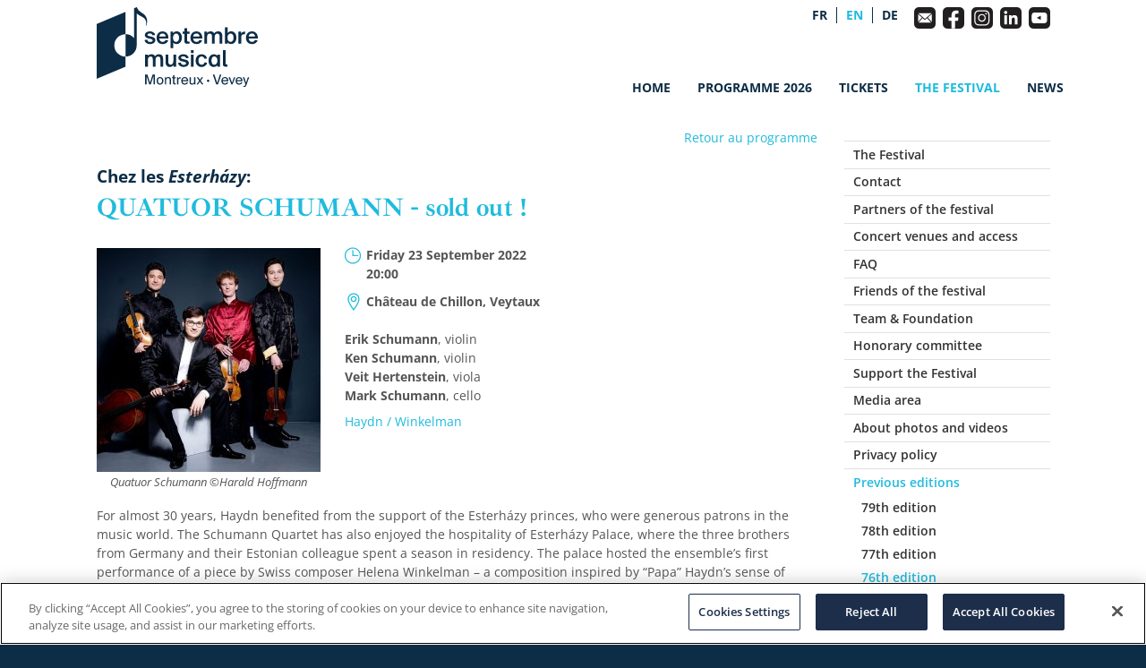

--- FILE ---
content_type: text/html; charset=UTF-8
request_url: https://www.septembremusical.ch/quatuor-schumann-sold-out-en4034.html
body_size: 8969
content:
<!DOCTYPE html>
<html lang='en' data-pubdate='1768808246'>
<head>
<meta http-equiv='Content-Type' content='text/html; charset=utf-8'>
<title>QUATUOR SCHUMANN - sold out ! - Septembre Musical Montreux-Vevey - Classical Music Festival - Montreux-Vevey</title>
<link rel='alternate' hreflang='fr-ch' href='https://www.septembremusical.ch/quatuor-schumann-complet-fr4034.html'>
<link rel='alternate' hreflang='de-ch' href='https://www.septembremusical.ch/quatuor-schumann-ausverkauft-de4034.html'>
<link rel='canonical' href='https://www.septembremusical.ch/quatuor-schumann-sold-out-en4034.html'>
<meta name='description' content='As part of the cultural heritage of the Swiss Riviera for 79 years, the Septembre Musical Festival offers prestigious concerts in the grandiose places of the shores of Lake Geneva. Thanks to its international renown, the cultural event attracts musicians and spectators from around the world every year.'><meta name='application-name' content='webforge' data-swap='{&quot;mq&quot;:&quot;screen and (max-width: 1065px)&quot;,&quot;moves&quot;:[{&quot;e&quot;:&quot;#nav&quot;,&quot;a&quot;:&quot;after&quot;,&quot;r&quot;:&quot;#top&quot;}]}'>
<meta name='generator' content='WebForge 312'>
<meta name='xs-csrf-token' content='d3d3LnNlcHRlbWJyZW11c2ljYWwuY2g='>
<meta name='robots' content='noindex'>
<meta property='og:title' content='QUATUOR SCHUMANN - sold out !'>
<meta property='og:type' content='website'>
<meta property='og:description' content='As part of the cultural heritage of the Swiss Riviera for 79 years, the Septembre Musical Festival offers prestigious concerts in the grandiose places of the shores of Lake Geneva. Thanks to its international renown, the cultural event attracts musicians and spectators from around the world every year.'>
<meta property='og:url' content='https://www.septembremusical.ch/quatuor-schumann-sold-out-en4034.html'>
<meta property='og:image' content='https://www.septembremusical.ch/files/1708724011-quatuor-schumann-sold-out-4253.jpg'>
<meta property='og:image:width' content='1024'>
<meta property='og:image:height' content='1024'>
<link href='files/1646321725-favicon-4162.png' rel='icon' type='image/png'>
<link href='files/1646321725-favicon-4162.png' rel='apple-touch-icon'>
<link type='text/css' rel='stylesheet' property='stylesheet' href='1768808246-tpl4-main.css'>
<!--[if lt IE 9]><style type='text/css'>article,aside,details,figcaption,figure,footer,header,hgroup,menu,nav,section{display: block;}</style><script src='js/1381746347-iehack.js'></script><![endif]-->
<script src='1768808246-main.js'></script>
<meta name="facebook-domain-verification" content="41upn8kp4oxa0jehtdxe0s2411b79p" />
<!-- Google Tag Manager -->
<script>(function (w, d, s, l, i) { w[l] = w[l] || []; w[l].push({ 'gtm.start': new Date().getTime(), event: 'gtm.js' });
var f = d.getElementsByTagName(s)[0], j = d.createElement(s), dl = l != 'dataLayer' ? '&l=' + l : ''; j.setAttributeNode(d.createAttribute('data-ot-ignore'));
j.async = true;j.src = 'https://www.googletagmanager.com/gtm.js?id=' + i + dl;
f.parentNode.insertBefore(j, f); })(window, document, 'script', 'dataLayer', 'GTM-TW4SM85');
</script>
<!-- End Google Tag Manager --></head>
<body class='p2 p13 p2037 p5513 p3969 p4034'>

<div id='homeScreen'><div id='top'><div id='topright'><a id='logo' href='80th-septembre-musical-montreux-vevey-9-to-18-september-2026-en2458.html'><img src='files/1644835506-septmus_logo_positif-4041.svg' width='255' height='126' alt=''></a><div id='langshare'><div class='flags'><ul><li data-lang='fr'><a href='quatuor-schumann-complet-fr4034.html'>fr</a></li><li class='on' data-lang='en'><a class='on' href='quatuor-schumann-sold-out-en4034.html'>en</a></li><li data-lang='de'><a href='quatuor-schumann-ausverkauft-de4034.html'>de</a></li></ul><div style='float: none; margin: 0; clear: both'></div></div><div id='social'><a id='social_2' class='item_imglink' href='subscription-to-the-festival-newsletter-en2725.html'><img src='files/1742395423-icone-mail-7184.svg' width='24' height='24' alt=''></a><a id='social_3' class='external' href='https://www.facebook.com/septmus/' target='_blank' rel='noopener'><img src='files/1742395395-facebook-7180.svg' width='24' height='24' alt='Facebook'></a><a id='social_4' class='external' href='https://www.instagram.com/septembremusical/' target='_blank' rel='noopener'><img src='files/1742395402-instagram-7181.svg' width='24' height='24' alt='Instagram'></a><a id='social_5' class='external' href='https://www.linkedin.com/company/septembre-musical/' target='_blank' rel='noopener'><img src='files/1742395410-linkedin-7182.svg' width='24' height='24' alt='Linkedin'></a><a id='social_6' class='external' href='https://www.youtube.com/channel/UCIMYgBp7KIFi-6TytkeiLEg?view_as=subscriber' target='_blank' rel='noopener'><img src='files/1742395416-youtube-7183.svg' width='24' height='24' alt='Youtube'></a></div></div></div><div id='nav' data-media-query='screen and (max-width: 1065px)' data-sitemap='[{&quot;caption&quot;:&quot;Home&quot;,&quot;url&quot;:&quot;80th-septembre-musical-montreux-vevey-9-to-18-september-2026-en2458.html&quot;,&quot;show&quot;:true},{&quot;caption&quot;:&quot;Programme 2026&quot;,&quot;url&quot;:&quot;subscribe-to-our-newsletter-en7455.html&quot;,&quot;show&quot;:true},{&quot;caption&quot;:&quot;Tickets&quot;,&quot;url&quot;:&quot;septembre-musical-buy-your-concert-tickets-en40.html&quot;,&quot;show&quot;:true,&quot;children&quot;:[{&quot;caption&quot;:&quot;Our special offers&quot;,&quot;url&quot;:&quot;our-special-offers-en202.html&quot;,&quot;show&quot;:true},{&quot;caption&quot;:&quot;Terms and Conditions&quot;,&quot;url&quot;:&quot;terms-and-conditions-en575.html&quot;,&quot;show&quot;:true}]},{&quot;caption&quot;:&quot;The Festival&quot;,&quot;url&quot;:&quot;septembre-musical-second-oldest-classical-music-festival-in-switzerland-en13.html&quot;,&quot;show&quot;:true,&quot;on&quot;:true,&quot;children&quot;:[{&quot;caption&quot;:&quot;Contact&quot;,&quot;url&quot;:&quot;contact-en95.html&quot;,&quot;show&quot;:true},{&quot;caption&quot;:&quot;Partners of the festival&quot;,&quot;url&quot;:&quot;partners-2025-en515.html&quot;,&quot;show&quot;:true},{&quot;caption&quot;:&quot;Concert venues and access&quot;,&quot;url&quot;:&quot;the-venues-2025-en90.html&quot;,&quot;show&quot;:true,&quot;children&quot;:[{&quot;caption&quot;:&quot;Ch\u00e2teau de Chillon&quot;,&quot;url&quot;:&quot;chateau-de-chillon-en4598.html&quot;,&quot;show&quot;:true},{&quot;caption&quot;:&quot;Fairmont Le Montreux Palace - Le Petit Palais&quot;,&quot;url&quot;:&quot;fairmont-le-montreux-palace-le-petit-palais-en6411.html&quot;,&quot;show&quot;:true},{&quot;caption&quot;:&quot;H\u00f4tel des Trois Couronnes&quot;,&quot;url&quot;:&quot;hotel-des-trois-couronnes-en4744.html&quot;,&quot;show&quot;:true},{&quot;caption&quot;:&quot;H\u00f4tel Victoria&quot;,&quot;url&quot;:&quot;hotel-victoria-en6412.html&quot;,&quot;show&quot;:true},{&quot;caption&quot;:&quot;Salle des Remparts&quot;,&quot;url&quot;:&quot;salle-des-remparts-en6410.html&quot;,&quot;show&quot;:true},{&quot;caption&quot;:&quot;Th\u00e9\u00e2tre Le Reflet&quot;,&quot;url&quot;:&quot;theatre-le-reflet-en6409.html&quot;,&quot;show&quot;:true},{&quot;caption&quot;:&quot;Temple Saint-Martin&quot;,&quot;url&quot;:&quot;temple-saint-martin-en6408.html&quot;,&quot;show&quot;:true},{&quot;caption&quot;:&quot;Salle del Castillo&quot;,&quot;url&quot;:&quot;salle-del-castillo-en5537.html&quot;,&quot;show&quot;:true},{&quot;caption&quot;:&quot;Grand H\u00f4tel du Lac&quot;,&quot;url&quot;:&quot;grand-hotel-du-lac-en4745.html&quot;,&quot;show&quot;:true}]},{&quot;caption&quot;:&quot;FAQ&quot;,&quot;url&quot;:&quot;faq-en4757.html&quot;,&quot;show&quot;:true},{&quot;caption&quot;:&quot;Friends of the festival&quot;,&quot;url&quot;:&quot;septembre-musical-join-the-friends-of-the-festival-en156.html&quot;,&quot;show&quot;:true},{&quot;caption&quot;:&quot;Team &amp; Foundation&quot;,&quot;url&quot;:&quot;team-foundation-en58.html&quot;,&quot;show&quot;:true},{&quot;caption&quot;:&quot;Honorary committee&quot;,&quot;url&quot;:&quot;honorary-committee-en60.html&quot;,&quot;show&quot;:true},{&quot;caption&quot;:&quot;Support the Festival&quot;,&quot;url&quot;:&quot;make-a-donation-en2540.html&quot;,&quot;show&quot;:true},{&quot;caption&quot;:&quot;Media area&quot;,&quot;url&quot;:&quot;media-area-en3955.html&quot;,&quot;show&quot;:true},{&quot;caption&quot;:&quot;About photos and videos&quot;,&quot;url&quot;:&quot;about-photos-and-videos-en1023.html&quot;,&quot;show&quot;:true},{&quot;caption&quot;:&quot;Privacy policy&quot;,&quot;url&quot;:&quot;privacy-policy-en574.html&quot;,&quot;show&quot;:true},{&quot;caption&quot;:&quot;Previous editions&quot;,&quot;url&quot;:&quot;previous-editions-en2037.html&quot;,&quot;show&quot;:true,&quot;on&quot;:true,&quot;children&quot;:[{&quot;caption&quot;:&quot;79th edition&quot;,&quot;url&quot;:&quot;subscribe-to-our-newsletter-en7454.html&quot;,&quot;show&quot;:true,&quot;children&quot;:[{&quot;caption&quot;:&quot;Programme 2025&quot;,&quot;url&quot;:&quot;programme-2025-en6740.html&quot;,&quot;show&quot;:true,&quot;children&quot;:[{&quot;caption&quot;:&quot;Wednesday 3rd September&quot;,&quot;url&quot;:&quot;alexandra-conunova-orchestra-fratilor-advahov-sold-out-en6763.html&quot;,&quot;show&quot;:true},{&quot;caption&quot;:&quot;Thursday 4 September&quot;,&quot;url&quot;:&quot;dmitry-shishkin-timothy-chooi-sold-out-en6769.html&quot;,&quot;show&quot;:true},{&quot;caption&quot;:&quot;Friday 5th September&quot;,&quot;url&quot;:&quot;jaemin-han-alexander-malofeev-sold-out-en6775.html&quot;,&quot;show&quot;:true},{&quot;caption&quot;:&quot;Saturday 6th September&quot;,&quot;url&quot;:&quot;leticia-moreno-friends-classical-music-september-2025-en6781.html&quot;,&quot;show&quot;:true},{&quot;caption&quot;:&quot;Sunday 7 September&quot;,&quot;url&quot;:&quot;avi-avital-omer-klein-en6787.html&quot;,&quot;show&quot;:true},{&quot;caption&quot;:&quot;Monday 8th September&quot;,&quot;url&quot;:&quot;kian-soltani-friends-classical-music-september-2025-en6793.html&quot;,&quot;show&quot;:true},{&quot;caption&quot;:&quot;Tuesday 9th September&quot;,&quot;url&quot;:&quot;peter-bence-sold-out-en6799.html&quot;,&quot;show&quot;:true},{&quot;caption&quot;:&quot;Wednesday 10th September&quot;,&quot;url&quot;:&quot;rafael-adobas-bayog-giorgi-gigashvili-classical-music-september-2025-en6805.html&quot;,&quot;show&quot;:true},{&quot;caption&quot;:&quot;Thursday 11th September&quot;,&quot;url&quot;:&quot;aurora-orchestra-london-classical-music-september-2025-en6811.html&quot;,&quot;show&quot;:true},{&quot;caption&quot;:&quot;Friday 12 September&quot;,&quot;url&quot;:&quot;gautier-capucon-jerome-ducros-sold-out-en6817.html&quot;,&quot;show&quot;:true},{&quot;caption&quot;:&quot;Saturday 13 September&quot;,&quot;url&quot;:&quot;igudesman-joo-ekaterina-shelehova-leo-rondon-trio-sold-out-en6823.html&quot;,&quot;show&quot;:true},{&quot;caption&quot;:&quot;Sunday 14 September&quot;,&quot;url&quot;:&quot;aleksey-igudesman-irina-pak-ekaterina-shelehova-sold-out-en6829.html&quot;,&quot;show&quot;:true}]}]},{&quot;caption&quot;:&quot;78th edition&quot;,&quot;url&quot;:&quot;78th-edition-en6739.html&quot;,&quot;show&quot;:true,&quot;children&quot;:[{&quot;caption&quot;:&quot;Programme 2024&quot;,&quot;url&quot;:&quot;subscribe-to-our-newsletter-en6311.html&quot;,&quot;show&quot;:true,&quot;children&quot;:[{&quot;caption&quot;:&quot;Thursday 5 September&quot;,&quot;url&quot;:&quot;kristjan-jarvi-ensemble-sold-out-en6313.html&quot;,&quot;show&quot;:true},{&quot;caption&quot;:&quot;Friday 6 September&quot;,&quot;url&quot;:&quot;louis-georges-schwizgebel-sold-out-en6320.html&quot;,&quot;show&quot;:true},{&quot;caption&quot;:&quot;Saturday 7 September&quot;,&quot;url&quot;:&quot;baltic-sea-philharmonic-sold-out-en6327.html&quot;,&quot;show&quot;:true},{&quot;caption&quot;:&quot;Sunday 8 September&quot;,&quot;url&quot;:&quot;classic-lab-meets-classeek-sold-out-en6647.html&quot;,&quot;show&quot;:true},{&quot;caption&quot;:&quot;Monday 9th September&quot;,&quot;url&quot;:&quot;gautier-capucon-jerome-ducros-sold-out-en6334.html&quot;,&quot;show&quot;:true},{&quot;caption&quot;:&quot;Tuesday 10th September&quot;,&quot;url&quot;:&quot;igudesman-joo-sold-out-en6341.html&quot;,&quot;show&quot;:true},{&quot;caption&quot;:&quot;Wednesday 11th September&quot;,&quot;url&quot;:&quot;kian-soltani-sold-out-en6348.html&quot;,&quot;show&quot;:true},{&quot;caption&quot;:&quot;Thursday 12 September&quot;,&quot;url&quot;:&quot;igudesman-joo-sold-out-en6355.html&quot;,&quot;show&quot;:true},{&quot;caption&quot;:&quot;Friday 13 September&quot;,&quot;url&quot;:&quot;timothy-chooi-alexander-malofeev-sold-out-en6362.html&quot;,&quot;show&quot;:true}]}]},{&quot;caption&quot;:&quot;77th edition&quot;,&quot;url&quot;:&quot;77th-edition-en6287.html&quot;,&quot;show&quot;:true,&quot;children&quot;:[{&quot;caption&quot;:&quot;Programme 2023&quot;,&quot;url&quot;:&quot;programme-2023-en5444.html&quot;,&quot;show&quot;:true,&quot;children&quot;:[{&quot;caption&quot;:&quot;Tuesday 30 May - cancelled&quot;,&quot;url&quot;:&quot;birkin-gainsbourg-le-symphonique-cancelled-en5445.html&quot;,&quot;show&quot;:true},{&quot;caption&quot;:&quot;Wednesday 31 May&quot;,&quot;url&quot;:&quot;orchestre-national-du-capitole-de-toulouse-en5447.html&quot;,&quot;show&quot;:true},{&quot;caption&quot;:&quot;Thursday 1 June&quot;,&quot;url&quot;:&quot;orchestre-national-du-capitole-de-toulouse-en5454.html&quot;,&quot;show&quot;:true},{&quot;caption&quot;:&quot;Friday 2 June&quot;,&quot;url&quot;:&quot;soiree-de-la-jeunesse-musicale-en5461.html&quot;,&quot;show&quot;:true},{&quot;caption&quot;:&quot;Saturday 3 June - sold out&quot;,&quot;url&quot;:&quot;laureats-de-la-fondation-gautier-capucon-sold-out-en5468.html&quot;,&quot;show&quot;:true},{&quot;caption&quot;:&quot;Sunday 4 June&quot;,&quot;url&quot;:&quot;richard-galliano-sous-le-ciel-de-paris-en5475.html&quot;,&quot;show&quot;:true},{&quot;caption&quot;:&quot;Monday 5 June&quot;,&quot;url&quot;:&quot;maitre-faure-melodies-francaises-de-la-belle-epoque-en5482.html&quot;,&quot;show&quot;:true},{&quot;caption&quot;:&quot;Tuesday 6 June&quot;,&quot;url&quot;:&quot;orchestre-philharmonique-de-radio-france-en5489.html&quot;,&quot;show&quot;:true},{&quot;caption&quot;:&quot;Wednesday 7 June - sold out&quot;,&quot;url&quot;:&quot;gautier-capucon-jerome-ducros-sold-out-en5496.html&quot;,&quot;show&quot;:true},{&quot;caption&quot;:&quot;Thursday 8 June&quot;,&quot;url&quot;:&quot;orchestre-philharmonique-de-radio-france-en5503.html&quot;,&quot;show&quot;:true}]}]},{&quot;caption&quot;:&quot;76th edition&quot;,&quot;url&quot;:&quot;76th-edition-en5513.html&quot;,&quot;show&quot;:true,&quot;on&quot;:true,&quot;children&quot;:[{&quot;caption&quot;:&quot;Programme 2022&quot;,&quot;url&quot;:&quot;septembre-musical-arts-programme-2022-en3969.html&quot;,&quot;show&quot;:true,&quot;on&quot;:true,&quot;children&quot;:[{&quot;caption&quot;:&quot;Lundi 19 septembre - 18:00&quot;,&quot;url&quot;:&quot;camerata-salzburg-en3971.html&quot;,&quot;show&quot;:true},{&quot;caption&quot;:&quot;Lundi 19 septembre - 20:00&quot;,&quot;url&quot;:&quot;camerata-salzburg-en4031.html&quot;,&quot;show&quot;:true},{&quot;caption&quot;:&quot;Mardi 20 septembre&quot;,&quot;url&quot;:&quot;quatuor-van-kuijk-sold-out-en4020.html&quot;,&quot;show&quot;:true},{&quot;caption&quot;:&quot;Mercredi 21 septembre&quot;,&quot;url&quot;:&quot;les-lettres-de-mozart-par-rolando-villazon-sold-out-en4032.html&quot;,&quot;show&quot;:true},{&quot;caption&quot;:&quot;Jeudi 22 septembre&quot;,&quot;url&quot;:&quot;wiener-sangerknaben-en4033.html&quot;,&quot;show&quot;:true},{&quot;caption&quot;:&quot;Vendredi 23 septembre&quot;,&quot;url&quot;:&quot;quatuor-schumann-sold-out-en4034.html&quot;,&quot;show&quot;:true,&quot;on&quot;:true},{&quot;caption&quot;:&quot;Samedi 24 septembre&quot;,&quot;url&quot;:&quot;wiener-symphoniker-en4035.html&quot;,&quot;show&quot;:true},{&quot;caption&quot;:&quot;Dimanche 25 septembre&quot;,&quot;url&quot;:&quot;michael-schade-chante-schubert-en4036.html&quot;,&quot;show&quot;:true},{&quot;caption&quot;:&quot;Lundi 26 septembre&quot;,&quot;url&quot;:&quot;philharmonia-schrammeln-sold-out-en4037.html&quot;,&quot;show&quot;:true},{&quot;caption&quot;:&quot;Mardi 27 septembre&quot;,&quot;url&quot;:&quot;bruckner-orchester-linz-en4038.html&quot;,&quot;show&quot;:true},{&quot;caption&quot;:&quot;Mercredi 28 septembre&quot;,&quot;url&quot;:&quot;jeunes-virtuoses-autrichiens-sold-out-en4039.html&quot;,&quot;show&quot;:true},{&quot;caption&quot;:&quot;Jeudi 29 septembre&quot;,&quot;url&quot;:&quot;schloss-schonbrunn-orchester-en4040.html&quot;,&quot;show&quot;:true}]},{&quot;caption&quot;:&quot;Free programme 2022&quot;,&quot;url&quot;:&quot;free-programme-2022-en4835.html&quot;,&quot;show&quot;:true,&quot;children&quot;:[{&quot;caption&quot;:&quot;Sun 4 September - 10:15&quot;,&quot;url&quot;:&quot;mozart-s-church-sonatas-en4873.html&quot;,&quot;show&quot;:true},{&quot;caption&quot;:&quot;Sat 10 September - 18:00&quot;,&quot;url&quot;:&quot;deutsche-messe-by-franz-schubert-en4845.html&quot;,&quot;show&quot;:true},{&quot;caption&quot;:&quot;Sun 11 September - 9:30&quot;,&quot;url&quot;:&quot;deutsche-messe-german-mass-by-franz-schubert-en4852.html&quot;,&quot;show&quot;:true},{&quot;caption&quot;:&quot;Sat 17 September - 11:00&quot;,&quot;url&quot;:&quot;le-kiosque-a-musiques-en4859.html&quot;,&quot;show&quot;:true,&quot;children&quot;:[{&quot;caption&quot;:&quot;concer&quot;,&quot;url&quot;:&quot;concer-en4993.html&quot;,&quot;show&quot;:true}]},{&quot;caption&quot;:&quot;Sat 17 September - from 12:00&quot;,&quot;url&quot;:&quot;schuhplattlergruppe-d-sonnwendler-munster-en4866.html&quot;,&quot;show&quot;:true},{&quot;caption&quot;:&quot;Sat 17 September - 13:00&quot;,&quot;url&quot;:&quot;les-accordeonistes-de-bulle-en5275.html&quot;,&quot;show&quot;:true},{&quot;caption&quot;:&quot;Sat 17 September - 15:00&quot;,&quot;url&quot;:&quot;federspiel-en4880.html&quot;,&quot;show&quot;:true},{&quot;caption&quot;:&quot;Sat 17 September - 17:30&quot;,&quot;url&quot;:&quot;hearts-hearts-en4887.html&quot;,&quot;show&quot;:true},{&quot;caption&quot;:&quot;Sat 17 September - 20:30&quot;,&quot;url&quot;:&quot;die-inntaler-en4894.html&quot;,&quot;show&quot;:true},{&quot;caption&quot;:&quot;Sat 17 September - 22:00&quot;,&quot;url&quot;:&quot;edenbridge-en4901.html&quot;,&quot;show&quot;:true},{&quot;caption&quot;:&quot;Sun 18 September - 12:00&quot;,&quot;url&quot;:&quot;airwood-aarmony-en4908.html&quot;,&quot;show&quot;:true},{&quot;caption&quot;:&quot;Sun 18 September - from 12:00&quot;,&quot;url&quot;:&quot;schuhplattlergruppe-d-sonnwendler-munster-en4915.html&quot;,&quot;show&quot;:true},{&quot;caption&quot;:&quot;Sun 18 September - 13:30&quot;,&quot;url&quot;:&quot;cobario-en4922.html&quot;,&quot;show&quot;:true},{&quot;caption&quot;:&quot;Sun 18 September - 15:30&quot;,&quot;url&quot;:&quot;dogehta-blech-en4929.html&quot;,&quot;show&quot;:true},{&quot;caption&quot;:&quot;Sun 18 September - 18:00&quot;,&quot;url&quot;:&quot;alpenlandler-musikanten-en4936.html&quot;,&quot;show&quot;:true},{&quot;caption&quot;:&quot;Sun 18 September - 18:00&quot;,&quot;url&quot;:&quot;serenade-for-empress-elisabeth-of-austria-en4838.html&quot;,&quot;show&quot;:true},{&quot;caption&quot;:&quot;Sun 18 September - 20:30&quot;,&quot;url&quot;:&quot;skolka-en4943.html&quot;,&quot;show&quot;:true},{&quot;caption&quot;:&quot;Mon 19 September - 12:00&quot;,&quot;url&quot;:&quot;gin-tritonic-en4950.html&quot;,&quot;show&quot;:true},{&quot;caption&quot;:&quot;Mon 19 September - 17:00\/19:00&quot;,&quot;url&quot;:&quot;die-wandervogel-en4957.html&quot;,&quot;show&quot;:true},{&quot;caption&quot;:&quot;Mon 19 September - 18:00&quot;,&quot;url&quot;:&quot;peter-and-the-wolf-2-en4964.html&quot;,&quot;show&quot;:true},{&quot;caption&quot;:&quot;Tue 20 September - 10:00&quot;,&quot;url&quot;:&quot;camerata-salzburg-en4971.html&quot;,&quot;show&quot;:true},{&quot;caption&quot;:&quot;Thu 22nd September - 10:00&quot;,&quot;url&quot;:&quot;wiener-sangerknaben-en4978.html&quot;,&quot;show&quot;:true},{&quot;caption&quot;:&quot;Fri 23 September - 17:00&quot;,&quot;url&quot;:&quot;concert-showcasing-young-talent-from-the-cmvr-en4994.html&quot;,&quot;show&quot;:true},{&quot;caption&quot;:&quot;Fri 23 September - 18:23&quot;,&quot;url&quot;:&quot;trio-amati-en4985.html&quot;,&quot;show&quot;:true},{&quot;caption&quot;:&quot;Sa 24 September - from 10:00&quot;,&quot;url&quot;:&quot;haydn-goes-montreux-2-en4995.html&quot;,&quot;show&quot;:true},{&quot;caption&quot;:&quot;Sat 24 September - 14:00&quot;,&quot;url&quot;:&quot;luna-s-project-postponed-to-2023-en5297.html&quot;,&quot;show&quot;:true},{&quot;caption&quot;:&quot;Sa 24 September - 16:30&quot;,&quot;url&quot;:&quot;why-does-the-queen-of-the-night-sing-so-high-en4996.html&quot;,&quot;show&quot;:true},{&quot;caption&quot;:&quot;Sat 24 September - 19:00&quot;,&quot;url&quot;:&quot;amati-junior-en5307.html&quot;,&quot;show&quot;:true},{&quot;caption&quot;:&quot;Sun 25 September - from 10:00&quot;,&quot;url&quot;:&quot;haydn-goes-montreux-2-en4997.html&quot;,&quot;show&quot;:true},{&quot;caption&quot;:&quot;Tue 27 September - 19:00&quot;,&quot;url&quot;:&quot;violonc-elles-en4998.html&quot;,&quot;show&quot;:true},{&quot;caption&quot;:&quot;Thu 29 September - 19:00&quot;,&quot;url&quot;:&quot;association-des-fetes-costumees-en5317.html&quot;,&quot;show&quot;:true},{&quot;caption&quot;:&quot;Thu 29 September - 19:00&quot;,&quot;url&quot;:&quot;violonc-elles-en4999.html&quot;,&quot;show&quot;:true}]}]},{&quot;caption&quot;:&quot;75th edition&quot;,&quot;url&quot;:&quot;75th-edition-en5514.html&quot;,&quot;show&quot;:true,&quot;children&quot;:[{&quot;caption&quot;:&quot;Programme 2021&quot;,&quot;url&quot;:&quot;programme-2021-en2106.html&quot;,&quot;show&quot;:true,&quot;children&quot;:[{&quot;caption&quot;:&quot;Saturday 18 September - 18:30&quot;,&quot;url&quot;:&quot;orchestre-de-la-suisse-romande-en2143.html&quot;,&quot;show&quot;:true},{&quot;caption&quot;:&quot;Saturday 18 September - 20:00&quot;,&quot;url&quot;:&quot;orchestre-de-la-suisse-romande-en2193.html&quot;,&quot;show&quot;:true},{&quot;caption&quot;:&quot;Sunday 19 September&quot;,&quot;url&quot;:&quot;kammerorchester-basel-en2266.html&quot;,&quot;show&quot;:true},{&quot;caption&quot;:&quot;Monday 20 September&quot;,&quot;url&quot;:&quot;camerata-bern-en2310.html&quot;,&quot;show&quot;:true},{&quot;caption&quot;:&quot;Thuesday 21 September - 15:00&quot;,&quot;url&quot;:&quot;masterclass-en2311.html&quot;,&quot;show&quot;:true},{&quot;caption&quot;:&quot;Tuesday 21 September - 20:00&quot;,&quot;url&quot;:&quot;mummenschanz-en2312.html&quot;,&quot;show&quot;:true},{&quot;caption&quot;:&quot;Wednesday 22 September&quot;,&quot;url&quot;:&quot;orchestra-della-svizzera-italiana-en2313.html&quot;,&quot;show&quot;:true},{&quot;caption&quot;:&quot;Thursday 23 September&quot;,&quot;url&quot;:&quot;duo-fluckiger-rass-en2314.html&quot;,&quot;show&quot;:true},{&quot;caption&quot;:&quot;Friday 24 September&quot;,&quot;url&quot;:&quot;thierry-lang-project-en3196.html&quot;,&quot;show&quot;:true},{&quot;caption&quot;:&quot;Saturday 25 September&quot;,&quot;url&quot;:&quot;henri-des-en-solo-en3190.html&quot;,&quot;show&quot;:true},{&quot;caption&quot;:&quot;Sunday 26 September&quot;,&quot;url&quot;:&quot;tonhalle-orchester-zurich-en3189.html&quot;,&quot;show&quot;:true},{&quot;caption&quot;:&quot;Monday 27 September&quot;,&quot;url&quot;:&quot;oliver-schnyder-trio-en3188.html&quot;,&quot;show&quot;:true},{&quot;caption&quot;:&quot;Tuesday 28 September&quot;,&quot;url&quot;:&quot;estelle-revaz-en3186.html&quot;,&quot;show&quot;:true},{&quot;caption&quot;:&quot;Wednesday 29 September&quot;,&quot;url&quot;:&quot;jeunes-virtuoses-suisses-en3187.html&quot;,&quot;show&quot;:true},{&quot;caption&quot;:&quot;Thursday 30 September&quot;,&quot;url&quot;:&quot;luzerner-sinfonieorchester-en3183.html&quot;,&quot;show&quot;:true}]},{&quot;caption&quot;:&quot;Aftermovie&quot;,&quot;url&quot;:&quot;afltermovie-2021-en5830.html&quot;,&quot;show&quot;:true}]},{&quot;caption&quot;:&quot;74th edition&quot;,&quot;url&quot;:&quot;74th-edition-en5515.html&quot;,&quot;show&quot;:true,&quot;children&quot;:[{&quot;caption&quot;:&quot;Programme 2019&quot;,&quot;url&quot;:&quot;programme-2019-en353.html&quot;,&quot;show&quot;:true,&quot;children&quot;:[{&quot;caption&quot;:&quot;Sunday 1 September - 17:30&quot;,&quot;url&quot;:&quot;orchestre-du-theatre-mariinsky-sold-out-en453.html&quot;,&quot;show&quot;:true},{&quot;caption&quot;:&quot;Sunday 1 September - 19:00&quot;,&quot;url&quot;:&quot;orchestre-du-theatre-mariinsky-en4624.html&quot;,&quot;show&quot;:true},{&quot;caption&quot;:&quot;Monday 2 September&quot;,&quot;url&quot;:&quot;orchestre-du-theatre-mariinsky-en456.html&quot;,&quot;show&quot;:true},{&quot;caption&quot;:&quot;Tuesday 3 September&quot;,&quot;url&quot;:&quot;orchestre-du-theatre-mariinsky-en457.html&quot;,&quot;show&quot;:true},{&quot;caption&quot;:&quot;Wednesday 4 September - 15:00&quot;,&quot;url&quot;:&quot;projet-casse-noisette-en493.html&quot;,&quot;show&quot;:true},{&quot;caption&quot;:&quot;Wednesday 4 September - 20:00&quot;,&quot;url&quot;:&quot;boris-berezovsky-sold-out-en4663.html&quot;,&quot;show&quot;:true},{&quot;caption&quot;:&quot;Thursday 5 September&quot;,&quot;url&quot;:&quot;choeur-glinka-en495.html&quot;,&quot;show&quot;:true},{&quot;caption&quot;:&quot;Friday 6 September - 12:30&quot;,&quot;url&quot;:&quot;alexandra-dovgan-sold-out-en496.html&quot;,&quot;show&quot;:true},{&quot;caption&quot;:&quot;Friday 6 September - 20:00&quot;,&quot;url&quot;:&quot;orchestre-national-de-russie-en4693.html&quot;,&quot;show&quot;:true},{&quot;caption&quot;:&quot;Saturday 7 September&quot;,&quot;url&quot;:&quot;orchestre-national-de-russie-en497.html&quot;,&quot;show&quot;:true},{&quot;caption&quot;:&quot;Sunday 8 September&quot;,&quot;url&quot;:&quot;musical-olympus-sold-out-en628.html&quot;,&quot;show&quot;:true},{&quot;caption&quot;:&quot;Monday 9 September&quot;,&quot;url&quot;:&quot;moscow-musical-theater-en629.html&quot;,&quot;show&quot;:true}]},{&quot;caption&quot;:&quot;Free programme 2019&quot;,&quot;url&quot;:&quot;free-programme-2019-en250.html&quot;,&quot;show&quot;:true},{&quot;caption&quot;:&quot;Aftermovie&quot;,&quot;url&quot;:&quot;afltermovie-2019-en5829.html&quot;,&quot;show&quot;:true}]}]}]},{&quot;caption&quot;:&quot;News&quot;,&quot;url&quot;:&quot;septembre-musical-the-latest-information-on-the-festival-en155.html&quot;,&quot;show&quot;:true,&quot;children&quot;:[{&quot;caption&quot;:&quot;Newsletter subscription&quot;,&quot;url&quot;:&quot;subscription-to-the-festival-newsletter-en2725.html&quot;,&quot;show&quot;:true}]}]' data-settings='{&quot;size&quot;:40,&quot;bgcolor&quot;:&quot;#1FBBDD&quot;,&quot;background-rgba&quot;:&quot;rgba(0,0,0,0.3)&quot;,&quot;border-rgba&quot;:&quot;rgba(0, 0, 0, 1)&quot;,&quot;highlight-rgba&quot;:&quot;rgba(255,255,255, 0.2)&quot;,&quot;txtcolor&quot;:&quot;#ffffff&quot;,&quot;iconcolor&quot;:&quot;#ffffff&quot;,&quot;font-family&quot;:&quot;Arial,Helvetica,sans-serif&quot;,&quot;text-transform&quot;:false,&quot;font-variant&quot;:false,&quot;position&quot;:[&quot;after&quot;,&quot;top&quot;],&quot;dropdown-levels&quot;:0}'><ul><li><a href='80th-septembre-musical-montreux-vevey-9-to-18-september-2026-en2458.html'>Home</a></li><li><a href='subscribe-to-our-newsletter-en7455.html'>Programme 2026</a></li><li><a href='septembre-musical-buy-your-concert-tickets-en40.html'>Tickets</a></li><li class='on'><a class='on' href='septembre-musical-second-oldest-classical-music-festival-in-switzerland-en13.html'>The Festival</a></li><li><a href='septembre-musical-the-latest-information-on-the-festival-en155.html'>News</a></li></ul></div></div></div><div id='main'><div id='middle'><div id='middle_0'><div id='left'><div id='content' class='container' data-print='add'><!--start_content--><div class='cusbloc_septmus_concert large'><a href='septembre-musical-arts-programme-2022-en3969.html' title='Septembre Musical - arts programme 2022'>Retour au programme</a><div style='float: none; margin: 0; clear: both'></div><div class='intro'>Chez les <em>Esterházy</em>:</div><h1>QUATUOR SCHUMANN - sold out !</h1><div class='info'><figure class='imc_below fx_resize'><a href='files/1708724011-quatuor-schumann-4253.jpg' data-zoom='zoom|1024|1024' class='thumb'><img src='files/1706196102-quatuor-schumann-4252.jpg' width='250' height='250' alt='Quatuor Schumann' data-images='[{&quot;w&quot;:250,&quot;h&quot;:250,&quot;url&quot;:&quot;files\/1706196102-quatuor-schumann-4252.jpg&quot;},{&quot;w&quot;:1024,&quot;h&quot;:1024,&quot;url&quot;:&quot;files\/1708724011-quatuor-schumann-4253.jpg&quot;}]'></a><figcaption>Quatuor Schumann<span class='credit'> ©Harald Hoffmann</span></figcaption></figure><div class='date'><svg fill='#1FBBDD' fill-opacity='1' class='icon' style='width: 20px; height: 20px;' viewBox='17 13 33 33'><path d='M31.9,15.3c-8.3,0-15,6.7-15,15s6.7,15,15,15s15-6.7,15-15C46.9,22.1,40.2,15.4,31.9,15.3z M31.9,43.3c-7.2,0-13-5.8-13-13s5.8-13,13-13c7.2,0,13,5.8,13,13l0,0C44.9,37.5,39.1,43.3,31.9,43.3 C31.9,43.3,31.9,43.3,31.9,43.3z'/><path d='M41.2,29.3h-8.3V21c0-0.6-0.4-1-1-1c-0.6,0-1,0.4-1,1c0,0,0,0,0,0v9.3c0,0.5,0.5,1,1,1h9.3 c0.6,0,1-0.4,1-1C42.2,29.8,41.8,29.3,41.2,29.3L41.2,29.3z'/></svg><div>Friday 23 September 2022<br>20:00</div></div><div class='lieu'><svg fill='none' stroke='#1FBBDD' stroke-width='2' fill-opacity='1' class='icon' style='width: 20px; height: 20px;' viewBox='0 0 31 31'><path d='M15.5,1.5c-5.1,0-9.3,4.2-9.3,9.3v0.5l0,0.8c0.3,1.4,0.7,2.7,1.2,4.1 c2.1,4.7,4.8,9.2,8,13.2c2.2-3,8.5-12.1,9.1-16.9v0c0.1-0.5,0.1-1,0.1-1.5C24.8,5.6,20.7,1.5,15.5,1.5C15.5,1.5,15.5,1.5,15.5,1.5z M15.5,14.9c-2.3,0-4.1-1.8-4.1-4.1c0-2.3,1.8-4.1,4.1-4.1c2.3,0,4.1,1.8,4.1,4.1v0C19.6,13,17.7,14.9,15.5,14.9L15.5,14.9z'/></svg><div>Château de Chillon, Veytaux</div></div><div class='wiki texal_left chapeau' style='margin-top:1.5em'><p style='margin-top: 0;margin-bottom: 0'><strong>Erik Schumann</strong>, violin<br><strong>Ken Schumann</strong>, violin<br><strong>Veit Hertenstein</strong>, viola<br><strong>Mark Schumann</strong>, cello</p></div><div class='wiki texal_left compositeurs' style='margin-top:0.5em'>Haydn / Winkelman</div><div style='float: none; margin: 0; clear: both'></div><div class='wiki texal_left' style='margin-top:0.5em'><p style='margin-top: 0'>For almost 30 years, Haydn benefited from the support of the Esterházy princes, who were generous patrons in the music world. The Schumann Quartet has also enjoyed the hospitality of Esterházy Palace, where the three brothers from Germany and their Estonian colleague spent a season in residency. The palace hosted the ensemble’s first performance of a piece by Swiss composer Helena Winkelman – a composition inspired by “Papa” Haydn’s sense of humour, who took as much pleasure in concealing a bird in a quartet as he did putting on imperial airs.</p><p><strong>Joseph Haydn</strong> (1732-1809)<br><em>String Quartet</em> in C major, op. 33, no. 3 Hob.III:39 <em>&quot;The Bird&quot;</em><br>- Allegro moderato<br>- Allegretto<br>- Adagio<br>- Presto<br><strong>Helena Winkelman</strong> (born in 1974)<br><em>String Quartet « Papa Haydn’s Parrott »</em><br><strong>Joseph Haydn</strong> (1732-1809)<br><em>String Quartet</em> in C major, op. 76, no. 3 Hob.III:77 <em>Emperor</em><br>- Allego<br>- Poco adagio (cantabile)<br>- Menuetto: Allegro – Trio<br>- Finale: Presto</p><p>Duration: first part 40 minutes, intermission 30 minutes, second part 30 minutes, ending around 21:45</p><p style='margin-bottom: 0'><strong>PRICES (CHF)</strong> - sold out!<br>Cat. A: 50.–<br>Young audience/Students/Apprentices: 10.–<br>Free seating</p></div></div>
<script type="application/ld+json">{"@context":"https:\/\/schema.org","@type":"Event","name":"Concert of classical music - Quatuor Schumann","startDate":"2022-09-23T20:00:00","endDate":"2022-09-23T20:00:00","location":{"@type":"Place","name":"Ch\u00e2teau de Chillon","address":{"@type":"PostalAddress","streetAddress":"Avenue de Chillon 21","addressLocality":"Veytaux","postalCode":"1820","addressRegion":"VD","addressCountry":"CH"}},"image":["https:\/\/www.septembremusical.ch\/files\/1706196102-quatuor-schumann-4251.jpg"],"eventAttendanceMode":"https:\/\/schema.org\/OfflineEventAttendanceMode","eventStatus":"https:\/\/schema.org\/EventScheduled","description":"For almost 30 years, Haydn benefited from the support of the Esterh\u00e1zy princes, who were generous patrons in the music world. The Schumann Quartet has also enjoyed the hospitality of Esterh\u00e1zy Palace, where the three brothers from Germany and their Estonian colleague spent a season in residency. The palace hosted the ensemble\u2019s first performance of a piece by Swiss composer Helena Winkelman \u2013 a composition inspired by \u201cPapa\u201d Haydn\u2019s sense of humour, who took as much pleasure in concealing a bird in a quartet as he did putting on imperial airs.","performer":{"@type":"PerformingGroup","name":"Quatuor Schumann, Erik Schumann, Ken Schumann, Veit Hertenstein, Mark Schumann"},"organizer":{"@type":"Organization","name":"Septembre Musical","url":"https:\/\/www.septembremusical.ch"},"offers":{"@type":"Offer","availability":"https:\/\/schema.org\/InStock"}}</script></div><div class='bloc_paragraph wiki texal_auto_justify'><p style='margin-top: 0;margin-bottom: 0'>With the kind support of:</p></div><div class='bloc_imglink'><a href='https://esterhazy.at/en' target='_blank' class='external left' rel='noopener'><img src='files/1706196102-est_esterha-uzy_schwarz_neu-4822.jpg' width='135' height='30' style='max-width:135px' alt='image'><span></span></a></div><!--end_content--></div></div><div id='right'><div id='subnav'><ul><li><a href='septembre-musical-second-oldest-classical-music-festival-in-switzerland-en13.html'>The Festival</a></li><li><a href='contact-en95.html'>Contact</a></li><li><a href='partners-2025-en515.html'>Partners of the festival</a></li><li><a href='the-venues-2025-en90.html'>Concert venues and access</a></li><li><a href='faq-en4757.html'>FAQ</a></li><li><a href='septembre-musical-join-the-friends-of-the-festival-en156.html'>Friends of the festival</a></li><li><a href='team-foundation-en58.html'>Team &amp; Foundation</a></li><li><a href='honorary-committee-en60.html'>Honorary committee</a></li><li><a href='make-a-donation-en2540.html'>Support the Festival</a></li><li><a href='media-area-en3955.html'>Media area</a></li><li><a href='about-photos-and-videos-en1023.html'>About photos and videos</a></li><li><a href='privacy-policy-en574.html'>Privacy policy</a></li><li class='on'><a class='on' href='previous-editions-en2037.html'>Previous editions</a><div class='subnav'><ul><li><a href='subscribe-to-our-newsletter-en7454.html'>79th edition</a></li><li><a href='78th-edition-en6739.html'>78th edition</a></li><li><a href='77th-edition-en6287.html'>77th edition</a></li><li class='on'><a class='on' href='76th-edition-en5513.html'>76th edition</a><div class='subnav2'><ul><li class='on'><a class='on' href='septembre-musical-arts-programme-2022-en3969.html'>Programme 2022</a></li><li><a href='free-programme-2022-en4835.html'>Free programme 2022</a></li></ul></div></li><li><a href='75th-edition-en5514.html'>75th edition</a></li><li><a href='74th-edition-en5515.html'>74th edition</a></li></ul></div></li></ul></div><div id='contentNav' class='container'><!--start_contentNav--><div class='bloc_buttonml bt_1fbbdd'><a href='https://shop.septembremusical.ch/content?lang=en' target='_blank' class='external' rel='noopener'><span>Tickets</span></a></div><!--end_contentNav--></div></div><div style='float: none; margin: 0; clear: both'></div></div></div></div><footer id='footer'><div id='footcontent' class='container'><!--start_footcontent--><h2 style='text-align: center' id='subscribe-to-our-newsletter-A2489' class='bloc_title'>Subscribe to our newsletter</h2><div class='bloc_paragraph wiki texal_left'><p style='margin-top: 0;margin-bottom: 0'>Receive all the latest news about the festival by e-mail: programme, sales alerts, updates, special offers, exclusivities, etc.</p></div><div class='bloc_button bt_edf1f4'><a href='subscription-to-the-festival-newsletter-en2725.html'><span>Subscribe</span></a></div><div class='bloc_separator inv'><hr></div><div class='bloc_layout fxt_ext Lc_239_36_239_37_239_36_239 Ln_4Q  _layout'><div class='columns'><div class='container col_0'><div class='bloc_imglink'><a><img src='files/1644835680-septembre-musical-montreux-vevey-classical-music-festival-in-switzerland-4043.svg' width='255' height='126' style='max-width:255px' alt='Septembre Musical Montreux-Vevey, classical music festival in Switzerland'></a></div></div><div class='container col_1'><h2 id='informations-A81' class='bloc_title'>Informations</h2><div class='bloc_paragraph wiki'><p style='margin-top: 0;margin-bottom: 0'>+41 21 962 80 00<br><a href='#vasb$frcgrzoerzhfvpny.pu' class='email'>#vasb$frcgrzoerzhfvpny.pu</a></p></div></div><div class='container col_2'><h2 id='tickets-A82' class='bloc_title'>Tickets</h2><div class='bloc_paragraph wiki'><p style='margin-top: 0;margin-bottom: 0'>+41 21 962 80 05<br><a href='#gvpxrgf$frcgrzoerzhfvpny.pu' class='email'>#gvpxrgf$frcgrzoerzhfvpny.pu</a></p></div></div><div class='container col_3'><div class='bloc_paragraph wiki'><p style='margin-top: 0;margin-bottom: 0'><a href='septembre-musical-buy-your-concert-tickets-en40.html' title='Septembre Musical - buy your concert tickets'>Tickets</a><br><a href='privacy-policy-en574.html' title='Privacy policy'>Privacy policy</a><br><a href='terms-and-conditions-en575.html' title='Terms and conditions'>Terms of Sales</a><br><a href='previous-editions-en2037.html' title='Previous editions'>Archives</a></p></div></div></div></div><!--end_footcontent--></div><div id='footpartner' class='container'><!--start_footpartner--><!--end_footpartner--></div><div id='credits'><div id='credits_3' class='item_paragraph'><p style='margin-top: 0;margin-bottom: 0'>© Copyright Septembre Musical Montreux-Vevey</p></div><div id='credits_4' class='item_paragraph'><p style='margin-top: 0;margin-bottom: 0'><a href='https://hybride.design/' target='_blank' class='external' rel='noopener'>Designed by Hybride Design</a></p></div><a id='powered' href='https://www.webforge.ch' rel='nofollow' title='Modifier son site internet avec WebForge' target='_blank'><img src='models/corporate/webforge/powered-2022_white.png' alt='Propulsé par le CMS WebForge' width='68' height='20'></a></div></footer>
</body>
</html>

--- FILE ---
content_type: text/css
request_url: https://www.septembremusical.ch/1768808246-tpl4-main.css
body_size: 10830
content:
@font-face {font-family:'Open Sans';font-style:normal;font-weight:300;src:url('/webfonts/open-sans/open-sans-v28-latin-300.woff2') format('woff2'),url('/webfonts/open-sans/open-sans-v28-latin-300.woff') format('woff'),url('/webfonts/open-sans/open-sans-v28-latin-300.ttf') format('truetype');font-display:swap}
@font-face {font-family:'Open Sans';font-style:italic;font-weight:300;src:url('/webfonts/open-sans/open-sans-v28-latin-300italic.woff2') format('woff2'),url('/webfonts/open-sans/open-sans-v28-latin-300italic.woff') format('woff'),url('/webfonts/open-sans/open-sans-v28-latin-300italic.ttf') format('truetype');font-display:swap}
@font-face {font-family:'Open Sans';font-style:normal;font-weight:500;src:url('/webfonts/open-sans/open-sans-v28-latin-500.woff2') format('woff2'),url('/webfonts/open-sans/open-sans-v28-latin-500.woff') format('woff'),url('/webfonts/open-sans/open-sans-v28-latin-500.ttf') format('truetype');font-display:swap}
@font-face {font-family:'Open Sans';font-style:italic;font-weight:500;src:url('/webfonts/open-sans/open-sans-v28-latin-500italic.woff2') format('woff2'),url('/webfonts/open-sans/open-sans-v28-latin-500italic.woff') format('woff'),url('/webfonts/open-sans/open-sans-v28-latin-500italic.ttf') format('truetype');font-display:swap}
@font-face {font-family:'Open Sans';font-style:normal;font-weight:600;src:url('/webfonts/open-sans/open-sans-v28-latin-600.woff2') format('woff2'),url('/webfonts/open-sans/open-sans-v28-latin-600.woff') format('woff'),url('/webfonts/open-sans/open-sans-v28-latin-600.ttf') format('truetype');font-display:swap}
@font-face {font-family:'Open Sans';font-style:italic;font-weight:600;src:url('/webfonts/open-sans/open-sans-v28-latin-600italic.woff2') format('woff2'),url('/webfonts/open-sans/open-sans-v28-latin-600italic.woff') format('woff'),url('/webfonts/open-sans/open-sans-v28-latin-600italic.ttf') format('truetype');font-display:swap}
@font-face {font-family:'Open Sans';font-style:normal;font-weight:700;src:url('/webfonts/open-sans/open-sans-v28-latin-700.woff2') format('woff2'),url('/webfonts/open-sans/open-sans-v28-latin-700.woff') format('woff'),url('/webfonts/open-sans/open-sans-v28-latin-700.ttf') format('truetype');font-display:swap}
@font-face {font-family:'Open Sans';font-style:italic;font-weight:700;src:url('/webfonts/open-sans/open-sans-v28-latin-700italic.woff2') format('woff2'),url('/webfonts/open-sans/open-sans-v28-latin-700italic.woff') format('woff'),url('/webfonts/open-sans/open-sans-v28-latin-700italic.ttf') format('truetype');font-display:swap}
@font-face {font-family:'Open Sans';font-style:normal;font-weight:800;src:url('/webfonts/open-sans/open-sans-v28-latin-800.woff2') format('woff2'),url('/webfonts/open-sans/open-sans-v28-latin-800.woff') format('woff'),url('/webfonts/open-sans/open-sans-v28-latin-800.ttf') format('truetype');font-display:swap}
@font-face {font-family:'Open Sans';font-style:italic;font-weight:800;src:url('/webfonts/open-sans/open-sans-v28-latin-800italic.woff2') format('woff2'),url('/webfonts/open-sans/open-sans-v28-latin-800italic.woff') format('woff'),url('/webfonts/open-sans/open-sans-v28-latin-800italic.ttf') format('truetype');font-display:swap}
@font-face {font-family:'Open Sans';font-style:italic;font-weight:400;src:url('/webfonts/open-sans/open-sans-v28-latin-italic.woff2') format('woff2'),url('/webfonts/open-sans/open-sans-v28-latin-italic.woff') format('woff'),url('/webfonts/open-sans/open-sans-v28-latin-italic.ttf') format('truetype');font-display:swap}
@font-face {font-family:'Open Sans';font-style:normal;font-weight:400;src:url('/webfonts/open-sans/open-sans-v28-latin-regular.woff2') format('woff2'),url('/webfonts/open-sans/open-sans-v28-latin-regular.woff') format('woff'),url('/webfonts/open-sans/open-sans-v28-latin-regular.ttf') format('truetype');font-display:swap}
@font-face {font-family:'Ibarra Real Nova';font-style:normal;font-weight:500;src:url('/webfonts/ibarra-real-nova/ibarra-real-nova-v19-latin-500.woff2') format('woff2'),url('/webfonts/ibarra-real-nova/ibarra-real-nova-v19-latin-500.woff') format('woff'),url('/webfonts/ibarra-real-nova/ibarra-real-nova-v19-latin-500.ttf') format('truetype');font-display:swap}
@font-face {font-family:'Ibarra Real Nova';font-style:italic;font-weight:500;src:url('/webfonts/ibarra-real-nova/ibarra-real-nova-v19-latin-500italic.woff2') format('woff2'),url('/webfonts/ibarra-real-nova/ibarra-real-nova-v19-latin-500italic.woff') format('woff'),url('/webfonts/ibarra-real-nova/ibarra-real-nova-v19-latin-500italic.ttf') format('truetype');font-display:swap}
@font-face {font-family:'Ibarra Real Nova';font-style:normal;font-weight:600;src:url('/webfonts/ibarra-real-nova/ibarra-real-nova-v19-latin-600.woff2') format('woff2'),url('/webfonts/ibarra-real-nova/ibarra-real-nova-v19-latin-600.woff') format('woff'),url('/webfonts/ibarra-real-nova/ibarra-real-nova-v19-latin-600.ttf') format('truetype');font-display:swap}
@font-face {font-family:'Ibarra Real Nova';font-style:italic;font-weight:600;src:url('/webfonts/ibarra-real-nova/ibarra-real-nova-v19-latin-600italic.woff2') format('woff2'),url('/webfonts/ibarra-real-nova/ibarra-real-nova-v19-latin-600italic.woff') format('woff'),url('/webfonts/ibarra-real-nova/ibarra-real-nova-v19-latin-600italic.ttf') format('truetype');font-display:swap}
@font-face {font-family:'Ibarra Real Nova';font-style:normal;font-weight:700;src:url('/webfonts/ibarra-real-nova/ibarra-real-nova-v19-latin-700.woff2') format('woff2'),url('/webfonts/ibarra-real-nova/ibarra-real-nova-v19-latin-700.woff') format('woff'),url('/webfonts/ibarra-real-nova/ibarra-real-nova-v19-latin-700.ttf') format('truetype');font-display:swap}
@font-face {font-family:'Ibarra Real Nova';font-style:italic;font-weight:700;src:url('/webfonts/ibarra-real-nova/ibarra-real-nova-v19-latin-700italic.woff2') format('woff2'),url('/webfonts/ibarra-real-nova/ibarra-real-nova-v19-latin-700italic.woff') format('woff'),url('/webfonts/ibarra-real-nova/ibarra-real-nova-v19-latin-700italic.ttf') format('truetype');font-display:swap}
@font-face {font-family:'Ibarra Real Nova';font-style:italic;font-weight:400;src:url('/webfonts/ibarra-real-nova/ibarra-real-nova-v19-latin-italic.woff2') format('woff2'),url('/webfonts/ibarra-real-nova/ibarra-real-nova-v19-latin-italic.woff') format('woff'),url('/webfonts/ibarra-real-nova/ibarra-real-nova-v19-latin-italic.ttf') format('truetype');font-display:swap}
@font-face {font-family:'Ibarra Real Nova';font-style:normal;font-weight:400;src:url('/webfonts/ibarra-real-nova/ibarra-real-nova-v19-latin-regular.woff2') format('woff2'),url('/webfonts/ibarra-real-nova/ibarra-real-nova-v19-latin-regular.woff') format('woff'),url('/webfonts/ibarra-real-nova/ibarra-real-nova-v19-latin-regular.ttf') format('truetype');font-display:swap}
*{margin:0;padding:0}
a img{border:0 none}
.wiki ul{list-style-position:outside;margin-left:1.1em}
.wiki ol{list-style-position:outside;margin-left:3em}
.wiki > *{margin-bottom:1em}
.wiki > h4{margin-bottom:0.5em}
.tooltip{border-bottom-style:dotted;border-bottom-width:1px;cursor:help}
html{height:100%}
.rtl{direction:rtl}
.texal_left{text-align:left}
.texal_center{text-align:center}
.texal_right{text-align:right}
.texal_justify{text-align:justify}
.texal_auto_justify{text-align:justify}
body{-webkit-text-size-adjust:100%;font-family:'Open Sans',Arial,Helvetica,sans-serif;font-weight:400;font-size:100%;color:rgb(85,85,85);height:100%;line-height:1.3;background-color:#0d2d46}
#homeScreen{background-color:#fff;display:table;width:100%;height:auto}
#top{margin-bottom:20px;padding-top:0.5em;padding-right:0;padding-bottom:0.5em;padding-left:0;width:1065px;margin-left:auto;margin-right:auto}
#topright{display:flex;justify-content:space-between;width:1065px;margin-left:auto;margin-right:auto}
#logo{display:block;vertical-align:top}
#logo img{display:block;margin-top:0;margin-right:auto;margin-bottom:0;margin-left:auto;width:180px;height:auto}
#langshare{display:flex;flex-wrap:wrap;padding-top:0;padding-right:0;padding-bottom:2em;padding-left:0}
#langshare > div.flags a{padding-left:10px;padding-right:10px;color:#0d2d46;font-size:0.9em;border-left-style:solid;border-left-color:#0d2d46;border-left-width:1px;font-weight:700;padding-top:0;padding-bottom:0}
#langshare > div.flags{text-transform:uppercase}
#langshare > div.flags li:first-child a{border-left-style:none}
#langshare > div.flags a.on{color:#1FBBDD}
#langshare > div.flags a:hover{color:#1FBBDD}
#langshare > div.flags > ul{list-style:none;float:right}
#langshare > div.flags > ul li{float:left}
#langshare > div.flags > ul a{display:block;text-decoration:none}
#social{display:flex;flex-wrap:wrap}
#social a:hover{opacity:0.8}
#social_2.item_imglink{margin-left:8px}
#social_2.item_imglink img{display:block}
#social_3.external{margin-left:8px}
#social_3.external img{display:block}
#social_4.external{margin-left:8px}
#social_4.external img{display:block}
#social_5.external{margin-left:8px}
#social_5.external img{display:block}
#social_6.external{margin-left:8px}
#social_6.external img{display:block}
#nav > ul{list-style:none;min-height:1px;margin-top:-15px;margin-right:-15px;margin-bottom:-15px;margin-left:-15px;display:flex;justify-content:flex-end;flex-wrap:wrap;width:1095px}
#nav > ul li{list-style:none}
#nav > ul a{font-family:'Open Sans',Arial,Helvetica,sans-serif;font-weight:700;font-size:0.9em;color:#0d2d46;display:block;text-transform:uppercase;text-decoration:none;padding-top:0.5em;padding-right:0;padding-bottom:0.5em;padding-left:0;margin-left:30px}
#nav > ul .on a{color:#1FBBDD}
#nav > ul a:hover{color:#1FBBDD}
#main{background-color:#fff}
#content > *:first-child{margin-top:0 !important}
#content > *:last-child{margin-bottom:0 !important}
#content{font-family:'Open Sans',Arial,Helvetica,sans-serif;font-weight:400;font-size:1em;color:rgb(85,85,85);margin-top:1em;margin-right:0;margin-bottom:3em;margin-left:0;line-height:1.5}
#content h1{font-family:'Ibarra Real Nova','Times New Roman',Times,serif;font-weight:700;font-size:2em;color:#1FBBDD}
#content h2{font-family:'Ibarra Real Nova','Times New Roman',Times,serif;font-weight:600;font-size:1.6em;color:#0d2d46}
#content h3{font-family:'Open Sans',Arial,Helvetica,sans-serif;font-weight:600;font-size:1.2em;color:#1FBBDD;text-transform:uppercase}
#content h4{font-family:'Ibarra Real Nova','Times New Roman',Times,serif;font-weight:600;font-size:1.2em;color:#0d2d46}
#content a{color:#1FBBDD;text-decoration:none}
#content a:hover{color:rgb(85,85,85)}
#content div.bloc_buttonml a{background-image:none;padding-top:0;padding-right:0;padding-bottom:0;padding-left:0}
#content .bloc_buttonml span{border-radius:0 !important;text-transform:uppercase;padding-top:13px!important;padding-right:13px!important;padding-bottom:13px!important;padding-left:13px!important}
#content .bloc_article *{text-align:left}
#content .bloc_article .date{color:#999999;display:none;font-weight:500;font-style:oblique;margin-bottom:5px}
#content .bloc_article h2{color:#000000;font-weight:800;text-transform:uppercase}
#content .bloc_article p .s1{color:#000000;font-size:1.4em;font-weight:800;text-transform:uppercase}
#content .bloc_article p .s2{color:#666666;font-size:0.9em;font-weight:800;text-transform:uppercase}
#content .bloc_article p .s3{color:#1FBBDD;font-size:1.0em;font-weight:800;text-transform:uppercase}
#content .bloc_article p .s4{color:#000000;font-size:1.0em;font-weight:800}
#content .bloc_article p .s5{color:#aa0000;font-size:1.0em;font-weight:800}
#content .bloc_article  > a{display:none!important;color:#0000ff}
#content .bloc_button span{border-radius:0!important;text-transform:uppercase}
#content .bloc_contact input[type=submit]{background-color:#1FBBDD;color:white;font-weight:bold;border-top-style:none;border-right-style:none;border-bottom-style:none;border-left-style:none;font-size:13px!important;padding-top:13px!important;padding-right:13px!important;padding-bottom:13px!important;padding-left:13px!important;text-transform:uppercase}
#content a.external{padding-right:11px;background-repeat:no-repeat;background-image:url(data:image/svg+xml;utf8,%3Csvg%20xmlns%3D%22http%3A%2F%2Fwww.w3.org%2F2000%2Fsvg%22%20width%3D%227%22%20height%3D%227%22%20viewBox%3D%220%200%20512%20512%22%3E%3Cg%20fill%3D%22none%22%20stroke%3D%22rgb%2831%2C187%2C221%29%22%20stroke-linecap%3D%22round%22%20stroke-linejoin%3D%22round%22%20stroke-width%3D%2296%22%3E%3Cpath%20d%3D%22M48%20464%20464%2048v336M128%2048h336%22%2F%3E%3C%2Fg%3E%3C%2Fsvg%3E);background-position:100% 20%}
#left{width:805px;float:left}
#right{padding-top:30px;padding-bottom:30px;margin-top:0;margin-right:0;margin-bottom:0;margin-left:30px;width:230px;float:left}
#contentNav > *:first-child{margin-top:0 !important}
#contentNav > *:last-child{margin-bottom:0 !important}
#contentNav{font-family:'Open Sans',Arial,Helvetica,sans-serif;font-weight:400;font-size:1em;color:rgb(85,85,85);margin-top:15px;margin-right:0;margin-bottom:30px;margin-left:0}
#contentNav h1{font-family:'Ibarra Real Nova','Times New Roman',Times,serif;font-weight:700;font-size:2em;color:#1FBBDD;text-transform:uppercase}
#contentNav h2{font-family:'Ibarra Real Nova','Times New Roman',Times,serif;font-weight:600;font-size:1.6em;color:#1FBBDD}
#contentNav h3{font-family:'Open Sans',Arial,Helvetica,sans-serif;font-weight:600;font-size:1.2em;color:#1FBBDD}
#contentNav h4{font-family:'Ibarra Real Nova','Times New Roman',Times,serif;font-weight:600;font-size:1.2em;color:#0d2d46}
#contentNav a{color:#1FBBDD}
#contentNav a:hover{color:rgb(85,85,85)}
#contentNav div.bloc_buttonml a{background-image:none;padding-top:0;padding-right:0;padding-bottom:0;padding-left:0}
#contentNav .bloc_buttonml span{border-radius:0 !important;text-transform:uppercase;padding-top:13px!important;padding-right:13px!important;padding-bottom:13px!important;padding-left:13px!important}
#contentNav a.external{padding-right:11px;background-repeat:no-repeat;background-image:url(data:image/svg+xml;utf8,%3Csvg%20xmlns%3D%22http%3A%2F%2Fwww.w3.org%2F2000%2Fsvg%22%20width%3D%227%22%20height%3D%227%22%20viewBox%3D%220%200%20512%20512%22%3E%3Cg%20fill%3D%22none%22%20stroke%3D%22rgb%2831%2C187%2C221%29%22%20stroke-linecap%3D%22round%22%20stroke-linejoin%3D%22round%22%20stroke-width%3D%2296%22%3E%3Cpath%20d%3D%22M48%20464%20464%2048v336M128%2048h336%22%2F%3E%3C%2Fg%3E%3C%2Fsvg%3E);background-position:100% 20%}
#contentNav > div.bloc_buttonml.bt_1fbbdd{margin-top:1em;margin-bottom:1em}
#contentNav > div.bloc_buttonml.bt_1fbbdd a.external{background-image:none;padding-right:0}
#contentNav > div.bloc_buttonml.bt_1fbbdd span{background-color:rgb(31,187,221);display:block;text-align:center;padding-top:0.5em;padding-right:1em;padding-bottom:0.5em;padding-left:1em;text-decoration:none;font-size:13px;font-weight:bold;font-style:normal;border-radius:3px}
#contentNav > div.bloc_buttonml.bt_1fbbdd a{text-decoration:none;display:block}
#contentNav > div.bloc_buttonml.bt_1fbbdd a:hover span{background-color:#24d7fe}
#contentNav > div.bloc_buttonml.bt_1fbbdd a span{color:rgb(255,255,255);border-top-color:rgb(31,187,221);border-right-color:rgb(31,187,221);border-bottom-color:rgb(31,187,221);border-left-color:rgb(31,187,221)}
#middle_0{width:1065px;margin-left:auto;margin-right:auto}
#footer{color:rgb(255,255,255);background-color:#0d2d46}
#footcontent > *:first-child{margin-top:0 !important}
#footcontent > *:last-child{margin-bottom:0 !important}
#footcontent{color:rgb(255,255,255);padding-top:2em;padding-right:0;padding-bottom:2em;padding-left:0;width:1065px;margin-left:auto;margin-right:auto}
#footcontent strong{color:#000}
#footcontent h1{font-size:2em;font-family:'Ibarra Real Nova','Times New Roman',Times,serif;font-weight:600;color:#fff}
#footcontent h2{font-size:1.1em;font-weight:600;color:#fff;text-transform:uppercase}
#footcontent a{color:rgb(255,255,255);text-decoration:none}
#footcontent a:hover{text-decoration:underline}
#footcontent .bloc_paragraph{line-height:1.8}
#footcontent .bloc_button{text-align:center !important}
#footcontent .bloc_button span{display:inline-block !important;text-transform:uppercase;border-radius:0 !important;padding-right:35px !important;padding-left:35px !important;padding-top:0.8em !important;padding-bottom:0.8em !important}
#footcontent a.external{padding-right:11px;background-repeat:no-repeat;background-image:url(data:image/svg+xml;utf8,%3Csvg%20xmlns%3D%22http%3A%2F%2Fwww.w3.org%2F2000%2Fsvg%22%20width%3D%227%22%20height%3D%227%22%20viewBox%3D%220%200%20512%20512%22%3E%3Cg%20fill%3D%22none%22%20stroke%3D%22rgb%28255%2C255%2C255%29%22%20stroke-linecap%3D%22round%22%20stroke-linejoin%3D%22round%22%20stroke-width%3D%2296%22%3E%3Cpath%20d%3D%22M48%20464%20464%2048v336M128%2048h336%22%2F%3E%3C%2Fg%3E%3C%2Fsvg%3E);background-position:100% 20%}
#footcontent > h2.bloc_title{margin-top:1em;margin-bottom:0.7em}
#footcontent > div.bloc_paragraph{margin-top:1em;margin-bottom:1em}
#footcontent > div.bloc_button.bt_edf1f4{margin-top:1em;margin-bottom:1em}
#footcontent > div.bloc_button.bt_edf1f4 a.external{background-image:none;padding-right:0}
#footcontent > div.bloc_button.bt_edf1f4 span{background-color:rgb(237,241,244);display:block;text-align:center;padding-top:0.5em;padding-right:1em;padding-bottom:0.5em;padding-left:1em;text-decoration:none;font-size:0.95em;font-weight:bold;font-style:normal;border-radius:3px}
#footcontent > div.bloc_button.bt_edf1f4 a{text-decoration:none;display:block}
#footcontent > div.bloc_button.bt_edf1f4 a:hover span{background-color:#f8fcff}
#footcontent > div.bloc_button.bt_edf1f4 a span{color:rgb(13,45,70);border-top-color:rgb(237,241,244);border-right-color:rgb(237,241,244);border-bottom-color:rgb(237,241,244);border-left-color:rgb(237,241,244)}
#footcontent > div.bloc_separator.inv{margin-top:1em;margin-bottom:1em;padding-top:12px;padding-right:0;padding-bottom:12px;padding-left:0}
#footcontent > div.bloc_separator.inv > hr{border-top-style:none;border-right-style:none;border-bottom-style:none;border-left-style:none;height:1px;background-color:transparent}
#footcontent > div.bloc_layout.fxt_ext.Lc_239_36_239_37_239_36_239{margin-top:36;margin-bottom:1em}
#footcontent > div.bloc_layout.fxt_ext.Lc_239_36_239_37_239_36_239 > div.columns{display:flex;flex-wrap:wrap;justify-content:space-between}
#footcontent > div.bloc_layout.fxt_ext.Lc_239_36_239_37_239_36_239 > div.columns > div.container.col_0 > *:first-child{margin-top:0 !important}
#footcontent > div.bloc_layout.fxt_ext.Lc_239_36_239_37_239_36_239 > div.columns > div.container.col_0 > *:last-child{margin-bottom:0 !important}
#footcontent > div.bloc_layout.fxt_ext.Lc_239_36_239_37_239_36_239 > div.columns > div.container.col_0{width:239px;box-sizing:border-box;min-height:1px}
#footcontent > div.bloc_layout.fxt_ext.Lc_239_36_239_37_239_36_239 > div.columns > div.container.col_0 > div.bloc_imglink{margin-top:1em;margin-bottom:1em}
#footcontent > div.bloc_layout.fxt_ext.Lc_239_36_239_37_239_36_239 > div.columns > div.container.col_0 > div.bloc_imglink a{display:block;width:100%;text-align:center}
#footcontent > div.bloc_layout.fxt_ext.Lc_239_36_239_37_239_36_239 > div.columns > div.container.col_0 > div.bloc_imglink a img{display:inline-block}
#footcontent > div.bloc_layout.fxt_ext.Lc_239_36_239_37_239_36_239 > div.columns > div.container.col_0 > div.bloc_imglink a img.over{display:none}
#footcontent > div.bloc_layout.fxt_ext.Lc_239_36_239_37_239_36_239 > div.columns > div.container.col_0 > div.bloc_imglink a:hover img.normal{display:none}
#footcontent > div.bloc_layout.fxt_ext.Lc_239_36_239_37_239_36_239 > div.columns > div.container.col_0 > div.bloc_imglink a:hover img.over{display:inline-block}
#footcontent > div.bloc_layout.fxt_ext.Lc_239_36_239_37_239_36_239 > div.columns > div.container.col_0 > div.bloc_imglink a.left{text-align:left}
#footcontent > div.bloc_layout.fxt_ext.Lc_239_36_239_37_239_36_239 > div.columns > div.container.col_0 > div.bloc_imglink a.right{text-align:right}
#footcontent > div.bloc_layout.fxt_ext.Lc_239_36_239_37_239_36_239 > div.columns > div.container.col_0 > div.bloc_imglink > a img{width:100%;height:auto}
#footcontent > div.bloc_layout.fxt_ext.Lc_239_36_239_37_239_36_239 > div.columns > div.container.col_1 > *:first-child{margin-top:0 !important}
#footcontent > div.bloc_layout.fxt_ext.Lc_239_36_239_37_239_36_239 > div.columns > div.container.col_1 > *:last-child{margin-bottom:0 !important}
#footcontent > div.bloc_layout.fxt_ext.Lc_239_36_239_37_239_36_239 > div.columns > div.container.col_1{width:239px;box-sizing:border-box;min-height:1px}
#footcontent > div.bloc_layout.fxt_ext.Lc_239_36_239_37_239_36_239 > div.columns > div.container.col_1 > h2.bloc_title{margin-top:1em;margin-bottom:0.7em}
#footcontent > div.bloc_layout.fxt_ext.Lc_239_36_239_37_239_36_239 > div.columns > div.container.col_1 > div.bloc_paragraph{margin-top:1em;margin-bottom:1em}
#footcontent > div.bloc_layout.fxt_ext.Lc_239_36_239_37_239_36_239 > div.columns > div.container.col_2 > *:first-child{margin-top:0 !important}
#footcontent > div.bloc_layout.fxt_ext.Lc_239_36_239_37_239_36_239 > div.columns > div.container.col_2 > *:last-child{margin-bottom:0 !important}
#footcontent > div.bloc_layout.fxt_ext.Lc_239_36_239_37_239_36_239 > div.columns > div.container.col_2{width:239px;box-sizing:border-box;min-height:1px}
#footcontent > div.bloc_layout.fxt_ext.Lc_239_36_239_37_239_36_239 > div.columns > div.container.col_2 > h2.bloc_title{margin-top:1em;margin-bottom:0.7em}
#footcontent > div.bloc_layout.fxt_ext.Lc_239_36_239_37_239_36_239 > div.columns > div.container.col_2 > div.bloc_paragraph{margin-top:1em;margin-bottom:1em}
#footcontent > div.bloc_layout.fxt_ext.Lc_239_36_239_37_239_36_239 > div.columns > div.container.col_3 > *:first-child{margin-top:0 !important}
#footcontent > div.bloc_layout.fxt_ext.Lc_239_36_239_37_239_36_239 > div.columns > div.container.col_3 > *:last-child{margin-bottom:0 !important}
#footcontent > div.bloc_layout.fxt_ext.Lc_239_36_239_37_239_36_239 > div.columns > div.container.col_3{width:239px;box-sizing:border-box;min-height:1px}
#footcontent > div.bloc_layout.fxt_ext.Lc_239_36_239_37_239_36_239 > div.columns > div.container.col_3 > div.bloc_paragraph{margin-top:1em;margin-bottom:1em}
#footpartner > *:first-child{margin-top:0 !important}
#footpartner > *:last-child{margin-bottom:0 !important}
#footpartner{color:rgb(255,255,255);padding-top:1em;padding-right:0;padding-bottom:1em;padding-left:0;width:1065px;margin-left:auto;margin-right:auto}
#footpartner strong{color:#000}
#footpartner h1{font-size:1.8em;font-weight:400;color:#fff;text-transform:uppercase}
#footpartner a{color:rgb(255,255,255);text-decoration:none}
#footpartner a:hover{text-decoration:underline}
#footpartner a.external{padding-right:11px;background-repeat:no-repeat;background-image:url(data:image/svg+xml;utf8,%3Csvg%20xmlns%3D%22http%3A%2F%2Fwww.w3.org%2F2000%2Fsvg%22%20width%3D%227%22%20height%3D%227%22%20viewBox%3D%220%200%20512%20512%22%3E%3Cg%20fill%3D%22none%22%20stroke%3D%22rgb%28255%2C255%2C255%29%22%20stroke-linecap%3D%22round%22%20stroke-linejoin%3D%22round%22%20stroke-width%3D%2296%22%3E%3Cpath%20d%3D%22M48%20464%20464%2048v336M128%2048h336%22%2F%3E%3C%2Fg%3E%3C%2Fsvg%3E);background-position:100% 20%}
#credits{border-top-style:solid;border-top-color:#FFF;border-top-width:1px;text-align:right;width:1065px;margin-left:auto;margin-right:auto}
#credits_3.item_paragraph{font-weight:bold;text-transform:uppercase;font-size:0.8em;padding-top:1.5em;padding-right:0;padding-bottom:1.5em;padding-left:0;float:left}
#credits_3.item_paragraph p{margin-top:1em;margin-right:0;margin-bottom:1em;margin-left:0}
#credits_4.item_paragraph{display:inline-block;font-weight:bold;text-transform:uppercase;font-size:0.8em;padding-top:1.5em;padding-right:0;padding-bottom:1.5em;padding-left:0}
#credits_4.item_paragraph a{color:#fff;text-decoration:none}
#credits_4.item_paragraph p{margin-top:1em;margin-right:0;margin-bottom:1em;margin-left:0}
#powered{display:inline-block;margin-left:15px}
#powered img{display:block}
#social_5.item_imglink{margin-left:8px}
#social_5.item_imglink img{display:block}
body.p2458 #homeScreen{height:100%}
#TitleHome{background-color:#0d2d46;background-repeat:no-repeat;background-position:center;display:table-row;height:100%;background-size:cover;text-align:center}
#TitleHome_2.standard{display:table-cell;vertical-align:middle;width:1065px;margin-left:auto;margin-right:auto}
#middle0{padding-top:1px}
#content0ex{padding-top:2.5em;padding-right:80px;padding-bottom:2.5em;padding-left:80px;background-color:#edf1f4;margin-top:calc(-100vh + 200px);width:905px;margin-left:auto;margin-right:auto}
#content0.standard > *:first-child{margin-top:0 !important}
#content0.standard > *:last-child{margin-bottom:0 !important}
#content0.standard h1{font-family:'Ibarra Real Nova','Times New Roman',Times,serif;font-weight:700;font-size:2em;color:#1FBBDD;text-transform:uppercase}
#content0.standard h2{font-family:'Ibarra Real Nova','Times New Roman',Times,serif;font-weight:700;font-size:2.1em;color:#0d2d46;line-height:1.2}
#content0.standard h3{font-family:'Open Sans',Arial,Helvetica,sans-serif;font-weight:600;font-size:1.2em;color:#1FBBDD}
#content0.standard h4{font-family:'Ibarra Real Nova','Times New Roman',Times,serif;font-weight:600;font-size:1.2em;color:#0d2d46}
#content0.standard a{color:#1FBBDD}
#content0.standard a:hover{color:rgb(85,85,85)}
#content0.standard strong{font-size:1em;line-height:1.4em;xtext-transform:uppercase}
#content0.standard .s1{color:#1FBBDD;font-size:1.2em;line-height:1.4em;font-weight:bold;display:inline-block;xpadding:0.2em 10px;text-transform:uppercase}
#content0.standard .s2{color:#0d2d46;font-size:1.2em;line-height:1.4em;font-weight:bold;display:inline-block;xpadding:0.2em 10px;text-transform:uppercase}
#content0.standard .s3{font-size:1.2em;line-height:1.4em;font-weight:bold;text-transform:uppercase}
#content0.standard .bloc_layout>.col_0>.bloc_paragraph{column-count:2;column-gap:25px;line-height:1.7;color:#0d2d46}
#content0.standard .bloc_separator.sep2>hr{width:20%;background-color:#0d2d46 !important;margin-left:auto;margin-right:auto}
#content0.standard .bloc_button{text-align:right !important}
#content0.standard .bloc_button span{display:inline-block !important;border-radius:0 !important;letter-spacing:0.05em;text-transform:uppercase;padding-right:12% !important;padding-left:12% !important;padding-top:1em !important;padding-bottom:1em !important}
#content0.standard a.external{padding-right:11px;background-repeat:no-repeat;background-image:url(data:image/svg+xml;utf8,%3Csvg%20xmlns%3D%22http%3A%2F%2Fwww.w3.org%2F2000%2Fsvg%22%20width%3D%227%22%20height%3D%227%22%20viewBox%3D%220%200%20512%20512%22%3E%3Cg%20fill%3D%22none%22%20stroke%3D%22rgb%2831%2C187%2C221%29%22%20stroke-linecap%3D%22round%22%20stroke-linejoin%3D%22round%22%20stroke-width%3D%2296%22%3E%3Cpath%20d%3D%22M48%20464%20464%2048v336M128%2048h336%22%2F%3E%3C%2Fg%3E%3C%2Fsvg%3E);background-position:100% 20%}
#content0.standard > h2.bloc_title{margin-top:1em;margin-bottom:0.7em}
#content0.standard > div.bloc_paragraph{margin-top:1em;margin-bottom:1em}
#content0.standard > div.bloc_countdown{margin-top:1em;margin-bottom:1em}
#content0.standard > div.bloc_countdown > h2{text-align:center;margin-bottom:0.7em}
#content0.standard > div.bloc_countdown .number{position:relative;width:50px;height:74px;transform-style:preserve-3d;-moz-transform:perspective(200px);-webkit-transform:perspective(200px);transform:perspective(200px)}
#content0.standard > div.bloc_countdown .up{height:37px;background-image:url(files/1759994239-numbers-6752.png);background-size:1000%;background-position:0 0}
#content0.standard > div.bloc_countdown .down{height:37px;background-image:url(files/1759994239-numbers-6752.png);background-position:0 -37px}
#content0.standard > div.bloc_countdown .flip{position:absolute;height:50%;width:100%;background-image:url(files/1759994239-numbers-6752.png);background-position:0 0;display:none}
#content0.standard > div.bloc_countdown .digits{display:flex;gap:3px}
#content0.standard > div.bloc_countdown .counter{display:flex;gap:20px;justify-content:center}
#content0.standard > div.bloc_countdown .legend{margin-top:8px;text-align:center;font-size:1.2em;font-weight:bold}
#content0.standard > div.bloc_embed{margin-top:1em;margin-bottom:1em}
#content0.standard > div.bloc_embed > figure.embeder{cursor:pointer}
#contentHome > *:first-child{margin-top:0 !important}
#contentHome > *:last-child{margin-bottom:0 !important}
#contentHome{font-family:'Open Sans',Arial,Helvetica,sans-serif;font-weight:400;font-size:1em;color:rgb(85,85,85);margin-top:3em;margin-right:0;margin-bottom:3em;margin-left:0}
#contentHome h1{font-family:'Ibarra Real Nova','Times New Roman',Times,serif;font-weight:700;font-size:2em;color:#1FBBDD;text-transform:uppercase}
#contentHome h2{font-family:'Ibarra Real Nova','Times New Roman',Times,serif;font-weight:600;font-size:2em;color:#1FBBDD}
#contentHome h3{font-family:'Open Sans',Arial,Helvetica,sans-serif;font-weight:600;font-size:1.2em;color:#1FBBDD}
#contentHome h4{font-family:'Ibarra Real Nova','Times New Roman',Times,serif;font-weight:600;font-size:1.2em;color:#0d2d46}
#contentHome td p{line-height:1.8}
#contentHome .bloc_button{text-align:center !important}
#contentHome .bloc_button span{display:inline-block !important;background-color:#0d2d46 !important;border-radius:0 !important;letter-spacing:0.05em;text-transform:uppercase;padding-right:12% !important;padding-left:12% !important;padding-top:1em !important;padding-bottom:1em !important}
#contentHome a{color:#1FBBDD}
#contentHome a:hover{color:rgb(85,85,85)}
#contentHome div.bloc_buttonml a{background-image:none;padding-top:0;padding-right:0;padding-bottom:0;padding-left:0}
#contentHome .cusbloc_septmus_file .title{font-family:'Ibarra Real Nova','Times New Roman',Times,serif;font-weight:700;font-size:2em;color:#1FBBDD}
#contentHome .cusbloc_septmus_file{margin-top:90px!important;margin-bottom:40px!important}
#contentHome a.external{padding-right:11px;background-repeat:no-repeat;background-image:url(data:image/svg+xml;utf8,%3Csvg%20xmlns%3D%22http%3A%2F%2Fwww.w3.org%2F2000%2Fsvg%22%20width%3D%227%22%20height%3D%227%22%20viewBox%3D%220%200%20512%20512%22%3E%3Cg%20fill%3D%22none%22%20stroke%3D%22rgb%2831%2C187%2C221%29%22%20stroke-linecap%3D%22round%22%20stroke-linejoin%3D%22round%22%20stroke-width%3D%2296%22%3E%3Cpath%20d%3D%22M48%20464%20464%2048v336M128%2048h336%22%2F%3E%3C%2Fg%3E%3C%2Fsvg%3E);background-position:100% 20%}
#contentHome > div.bloc_layout.fxt_ext.Lc_790_36_239{margin-top:36;margin-bottom:30px}
#contentHome > div.bloc_layout.fxt_ext.Lc_790_36_239 > div.columns{display:flex;flex-wrap:wrap;justify-content:space-between}
#contentHome > div.bloc_layout.fxt_ext.Lc_790_36_239 > div.columns > div.container.col_0 > *:first-child{margin-top:0 !important}
#contentHome > div.bloc_layout.fxt_ext.Lc_790_36_239 > div.columns > div.container.col_0 > *:last-child{margin-bottom:0 !important}
#contentHome > div.bloc_layout.fxt_ext.Lc_790_36_239 > div.columns > div.container.col_0{width:790px;box-sizing:border-box;min-height:1px}
#contentHome > div.bloc_layout.fxt_ext.Lc_790_36_239 > div.columns > div.container.col_0 > h2.bloc_title{margin-top:15px;margin-bottom:21px}
#contentHome > div.bloc_layout.fxt_ext.Lc_790_36_239 > div.columns > div.container.col_0 > div.bloc_paragraph{margin-top:15px;margin-bottom:15px}
#contentHome > div.bloc_layout.fxt_ext.Lc_790_36_239 > div.columns > div.container.col_1 > *:first-child{margin-top:0 !important}
#contentHome > div.bloc_layout.fxt_ext.Lc_790_36_239 > div.columns > div.container.col_1 > *:last-child{margin-bottom:0 !important}
#contentHome > div.bloc_layout.fxt_ext.Lc_790_36_239 > div.columns > div.container.col_1{width:239px;box-sizing:border-box;min-height:1px}
#contentHome > div.bloc_layout.fxt_ext.Lc_790_36_239 > div.columns > div.container.col_1 > div.bloc_button.bt_1fbbdd{margin-top:15px;margin-bottom:15px}
#contentHome > div.bloc_layout.fxt_ext.Lc_790_36_239 > div.columns > div.container.col_1 > div.bloc_button.bt_1fbbdd a.external{background-image:none;padding-right:0}
#contentHome > div.bloc_layout.fxt_ext.Lc_790_36_239 > div.columns > div.container.col_1 > div.bloc_button.bt_1fbbdd span{background-color:rgb(31,187,221);display:block;text-align:center;padding-top:0.5em;padding-right:1em;padding-bottom:0.5em;padding-left:1em;text-decoration:none;font-size:0.7em;font-weight:normal;font-style:normal;border-radius:3px}
#contentHome > div.bloc_layout.fxt_ext.Lc_790_36_239 > div.columns > div.container.col_1 > div.bloc_button.bt_1fbbdd a{text-decoration:none;display:block}
#contentHome > div.bloc_layout.fxt_ext.Lc_790_36_239 > div.columns > div.container.col_1 > div.bloc_button.bt_1fbbdd a:hover span{background-color:#24d7fe}
#contentHome > div.bloc_layout.fxt_ext.Lc_790_36_239 > div.columns > div.container.col_1 > div.bloc_button.bt_1fbbdd a span{color:rgb(255,255,255);border-top-color:rgb(31,187,221);border-right-color:rgb(31,187,221);border-bottom-color:rgb(31,187,221);border-left-color:rgb(31,187,221)}
body.p2458 #left{width:1065px}
#middle2{background-color:#0d2d46;background-repeat:no-repeat;background-position:center;background-image:url(files/1581344217-ponton-2528.jpg);background-size:cover}
#content2ex{padding-top:20px;padding-right:0;padding-bottom:20px;padding-left:0;width:1065px;margin-left:auto;margin-right:auto}
#content2 > *:first-child{margin-top:0 !important}
#content2 > *:last-child{margin-bottom:0 !important}
#content2 h2{font-family:'Ibarra Real Nova','Times New Roman',Times,serif;font-weight:600;font-size:1.9em;color:#fff}
#content2{font-family:'Open Sans',Arial,Helvetica,sans-serif;font-weight:400;font-size:1em;color:#fff;margin-top:30px;margin-right:0;margin-bottom:30px;margin-left:0}
#content2 .bloc_button{text-align:center !important}
#content2 .bloc_button span{display:inline-block !important;border-radius:0 !important;letter-spacing:0.05em;text-transform:uppercase;padding-right:3% !important;padding-left:3% !important;padding-top:1em !important;padding-bottom:1em !important}
#content2 .bloc_articlerecent .article{font-size:90%;text-align:left;line-height:1.6em;border-bottom-style:solid;border-bottom-color:rgba(255,255,255,0.3);border-bottom-width:1px;padding-bottom:0.5em;color:#000}
#content2 .bloc_articlerecent .article h2{font-family:'Open Sans',Arial,Helvetica,sans-serif;font-size:1.2em !important;font-weight:600;text-transform:uppercase;color:#000}
#content2 .bloc_articlerecent .article > *{padding-top:0;padding-right:12px;padding-bottom:0;padding-left:12px}
#content2 .bloc_articlerecent .article > img{padding-top:0;padding-right:0;padding-bottom:0;padding-left:0}
#content2 .bloc_articlerecent .article p .s1{font-size:1.2em;font-weight:800;text-transform:uppercase}
#content2 .article p .s2{color:#1FBBDD;font-size:0.9em;font-weight:800;text-transform:uppercase}
#content2 .article p .s3{color:#1FBBDD;font-size:1.0em;font-weight:800;text-transform:uppercase}
#content2 .article p .s4{font-size:1.0em;font-weight:800}
#content2 .article p .s5{color:#1FBBDD;font-size:1.0em;font-weight:800}
#content2 .article p .s6{color:#ffffff;font-size:1.0em;font-weight:800;padding-top:8px;padding-right:8px;padding-bottom:8px;padding-left:8px;line-height:50px;background-color:#333333;border-radius:3px}
#content2 a.external{padding-right:11px;background-repeat:no-repeat;background-image:url(data:image/svg+xml;utf8,%3Csvg%20xmlns%3D%22http%3A%2F%2Fwww.w3.org%2F2000%2Fsvg%22%20width%3D%227%22%20height%3D%227%22%20viewBox%3D%220%200%20512%20512%22%3E%3Cg%20fill%3D%22none%22%20stroke%3D%22rgb%2831%2C187%2C221%29%22%20stroke-linecap%3D%22round%22%20stroke-linejoin%3D%22round%22%20stroke-width%3D%2296%22%3E%3Cpath%20d%3D%22M48%20464%20464%2048v336M128%2048h336%22%2F%3E%3C%2Fg%3E%3C%2Fsvg%3E);background-position:100% 20%}
#content2 > div.bloc_layout.fxt_int.filled.Lc_331_36_331_36_331{margin-top:36;margin-bottom:1em}
#content2 > div.bloc_layout.fxt_int.filled.Lc_331_36_331_36_331 > div.columns{display:flex;flex-wrap:wrap;justify-content:space-between}
#content2 > div.bloc_layout.fxt_int.filled.Lc_331_36_331_36_331 > div.columns > div.container.col_0{padding-top:18px;padding-right:18px;padding-bottom:18px;padding-left:18px;background-color:rgb(237,241,244);border-radius:0px;width:331px;box-sizing:border-box;min-height:1px}
#content2 > div.bloc_layout.fxt_int.filled.Lc_331_36_331_36_331 > div.columns > div.container.col_0 > *:first-child{margin-top:0 !important}
#content2 > div.bloc_layout.fxt_int.filled.Lc_331_36_331_36_331 > div.columns > div.container.col_0 > *:last-child{margin-bottom:0 !important}
#content2 > div.bloc_layout.fxt_int.filled.Lc_331_36_331_36_331 > div.columns > div.container.col_0 > div.bloc_articlerecent{margin-top:1em;margin-bottom:1em}
#content2 > div.bloc_layout.fxt_int.filled.Lc_331_36_331_36_331 > div.columns > div.container.col_0 > div.bloc_articlerecent h2{font-size:1.4em;margin-top:0.5em;margin-bottom:0.3em}
#content2 > div.bloc_layout.fxt_int.filled.Lc_331_36_331_36_331 > div.columns > div.container.col_0 > div.bloc_articlerecent .date{opacity:0.7;font-size:0.9em;margin-bottom:0.7em}
#content2 > div.bloc_layout.fxt_int.filled.Lc_331_36_331_36_331 > div.columns > div.container.col_0 > div.bloc_articlerecent img{display:block;width:100%;height:auto}
#content2 > div.bloc_layout.fxt_int.filled.Lc_331_36_331_36_331 > div.columns > div.container.col_1{padding-top:18px;padding-right:18px;padding-bottom:18px;padding-left:18px;background-color:rgb(237,241,244);border-radius:0px;width:331px;box-sizing:border-box;min-height:1px}
#content2 > div.bloc_layout.fxt_int.filled.Lc_331_36_331_36_331 > div.columns > div.container.col_1 > *:first-child{margin-top:0 !important}
#content2 > div.bloc_layout.fxt_int.filled.Lc_331_36_331_36_331 > div.columns > div.container.col_1 > *:last-child{margin-bottom:0 !important}
#content2 > div.bloc_layout.fxt_int.filled.Lc_331_36_331_36_331 > div.columns > div.container.col_1 > div.bloc_articlerecent{margin-top:1em;margin-bottom:1em}
#content2 > div.bloc_layout.fxt_int.filled.Lc_331_36_331_36_331 > div.columns > div.container.col_1 > div.bloc_articlerecent h2{font-size:1.4em;margin-top:0.5em;margin-bottom:0.3em}
#content2 > div.bloc_layout.fxt_int.filled.Lc_331_36_331_36_331 > div.columns > div.container.col_1 > div.bloc_articlerecent .date{opacity:0.7;font-size:0.9em;margin-bottom:0.7em}
#content2 > div.bloc_layout.fxt_int.filled.Lc_331_36_331_36_331 > div.columns > div.container.col_1 > div.bloc_articlerecent img{display:block;width:100%;height:auto}
#content2 > div.bloc_layout.fxt_int.filled.Lc_331_36_331_36_331 > div.columns > div.container.col_2{padding-top:18px;padding-right:18px;padding-bottom:18px;padding-left:18px;background-color:rgb(237,241,244);border-radius:0px;width:331px;box-sizing:border-box;min-height:1px}
#content2 > div.bloc_layout.fxt_int.filled.Lc_331_36_331_36_331 > div.columns > div.container.col_2 > *:first-child{margin-top:0 !important}
#content2 > div.bloc_layout.fxt_int.filled.Lc_331_36_331_36_331 > div.columns > div.container.col_2 > *:last-child{margin-bottom:0 !important}
#content2 > div.bloc_layout.fxt_int.filled.Lc_331_36_331_36_331 > div.columns > div.container.col_2 > div.bloc_articlerecent{margin-top:1em;margin-bottom:1em}
#content2 > div.bloc_layout.fxt_int.filled.Lc_331_36_331_36_331 > div.columns > div.container.col_2 > div.bloc_articlerecent h2{font-size:1.4em;margin-top:0.5em;margin-bottom:0.3em}
#content2 > div.bloc_layout.fxt_int.filled.Lc_331_36_331_36_331 > div.columns > div.container.col_2 > div.bloc_articlerecent .date{opacity:0.7;font-size:0.9em;margin-bottom:0.7em}
#content2 > div.bloc_layout.fxt_int.filled.Lc_331_36_331_36_331 > div.columns > div.container.col_2 > div.bloc_articlerecent img{display:block;width:100%;height:auto}
#content2 > div.bloc_button.bt_0d2d46{margin-top:1em;margin-bottom:1em}
#content2 > div.bloc_button.bt_0d2d46 a.external{background-image:none;padding-right:0}
#content2 > div.bloc_button.bt_0d2d46 span{background-color:rgb(13,45,70);display:block;text-align:center;padding-top:0.5em;padding-right:1em;padding-bottom:0.5em;padding-left:1em;text-decoration:none;font-size:0.9em;font-weight:bold;font-style:normal;border-radius:3px}
#content2 > div.bloc_button.bt_0d2d46 a{text-decoration:none;display:block}
#content2 > div.bloc_button.bt_0d2d46 a:hover span{background-color:#0f3451}
#content2 > div.bloc_button.bt_0d2d46 a span{color:rgb(255,255,255);border-top-color:rgb(13,45,70);border-right-color:rgb(13,45,70);border-bottom-color:rgb(13,45,70);border-left-color:rgb(13,45,70)}
#middle3{background-color:#1FBBDD}
#content3ex{padding-top:20px;padding-right:0;padding-bottom:20px;padding-left:0;width:1065px;margin-left:auto;margin-right:auto}
#content3 > *:first-child{margin-top:0 !important}
#content3 > *:last-child{margin-bottom:0 !important}
#content3 h2{font-family:'Ibarra Real Nova','Times New Roman',Times,serif;font-weight:600;font-size:1.9em;color:#fff}
#content3{font-family:'Open Sans',Arial,Helvetica,sans-serif;font-weight:400;font-size:1em;color:#fff;margin-top:30px;margin-right:0;margin-bottom:30px;margin-left:0}
#content3 .bloc_button span{xbackground-color:#fff !important;display:inline-block !important;border-radius:0 !important;letter-spacing:0.05em;text-transform:uppercase;padding-right:15% !important;padding-left:15% !important;padding-top:1em !important;padding-bottom:1em !important}
#content3 a.external{padding-right:11px;background-repeat:no-repeat;background-image:url(data:image/svg+xml;utf8,%3Csvg%20xmlns%3D%22http%3A%2F%2Fwww.w3.org%2F2000%2Fsvg%22%20width%3D%227%22%20height%3D%227%22%20viewBox%3D%220%200%20512%20512%22%3E%3Cg%20fill%3D%22none%22%20stroke%3D%22rgb%2831%2C187%2C221%29%22%20stroke-linecap%3D%22round%22%20stroke-linejoin%3D%22round%22%20stroke-width%3D%2296%22%3E%3Cpath%20d%3D%22M48%20464%20464%2048v336M128%2048h336%22%2F%3E%3C%2Fg%3E%3C%2Fsvg%3E);background-position:100% 20%}
#content3 > div.bloc_layout.fxt_ext.Lc_790_36_239{margin-top:36;margin-bottom:1em}
#content3 > div.bloc_layout.fxt_ext.Lc_790_36_239 > div.columns{display:flex;flex-wrap:wrap;justify-content:space-between}
#content3 > div.bloc_layout.fxt_ext.Lc_790_36_239 > div.columns > div.container.col_0 > *:first-child{margin-top:0 !important}
#content3 > div.bloc_layout.fxt_ext.Lc_790_36_239 > div.columns > div.container.col_0 > *:last-child{margin-bottom:0 !important}
#content3 > div.bloc_layout.fxt_ext.Lc_790_36_239 > div.columns > div.container.col_0{width:790px;box-sizing:border-box;min-height:1px}
#content3 > div.bloc_layout.fxt_ext.Lc_790_36_239 > div.columns > div.container.col_0 > h2.bloc_title{margin-top:1em;margin-bottom:0.7em}
#content3 > div.bloc_layout.fxt_ext.Lc_790_36_239 > div.columns > div.container.col_1 > *:first-child{margin-top:0 !important}
#content3 > div.bloc_layout.fxt_ext.Lc_790_36_239 > div.columns > div.container.col_1 > *:last-child{margin-bottom:0 !important}
#content3 > div.bloc_layout.fxt_ext.Lc_790_36_239 > div.columns > div.container.col_1{width:239px;box-sizing:border-box;min-height:1px}
#content3 > div.bloc_layout.fxt_ext.Lc_790_36_239 > div.columns > div.container.col_1 > div.bloc_button.bt_edf1f4{margin-top:1em;margin-bottom:1em}
#content3 > div.bloc_layout.fxt_ext.Lc_790_36_239 > div.columns > div.container.col_1 > div.bloc_button.bt_edf1f4 a.external{background-image:none;padding-right:0}
#content3 > div.bloc_layout.fxt_ext.Lc_790_36_239 > div.columns > div.container.col_1 > div.bloc_button.bt_edf1f4 span{background-color:rgb(237,241,244);display:block;text-align:center;padding-top:0.5em;padding-right:1em;padding-bottom:0.5em;padding-left:1em;text-decoration:none;font-size:0.9em;font-weight:bold;font-style:normal;border-radius:3px}
#content3 > div.bloc_layout.fxt_ext.Lc_790_36_239 > div.columns > div.container.col_1 > div.bloc_button.bt_edf1f4 a{text-decoration:none;display:block}
#content3 > div.bloc_layout.fxt_ext.Lc_790_36_239 > div.columns > div.container.col_1 > div.bloc_button.bt_edf1f4 a:hover span{background-color:#f8fcff}
#content3 > div.bloc_layout.fxt_ext.Lc_790_36_239 > div.columns > div.container.col_1 > div.bloc_button.bt_edf1f4 a span{color:rgb(13,45,70);border-top-color:rgb(237,241,244);border-right-color:rgb(237,241,244);border-bottom-color:rgb(237,241,244);border-left-color:rgb(237,241,244)}
#content > div.bloc_paragraph{margin-top:1em;margin-bottom:1em}
#content > h1.bloc_title{margin-top:1em;margin-bottom:0.7em}
#content > div.bloc_layout.fxt_int.Lc_389_27_389{margin-top:27;margin-bottom:1em}
#content > div.bloc_layout.fxt_int.Lc_389_27_389 > div.columns{display:flex;flex-wrap:wrap;justify-content:space-between}
#content > div.bloc_layout.fxt_int.Lc_389_27_389 > div.columns > div.container.col_0 > *:first-child{margin-top:0 !important}
#content > div.bloc_layout.fxt_int.Lc_389_27_389 > div.columns > div.container.col_0 > *:last-child{margin-bottom:0 !important}
#content > div.bloc_layout.fxt_int.Lc_389_27_389 > div.columns > div.container.col_0{width:389px;box-sizing:border-box;min-height:1px}
#content > div.bloc_layout.fxt_int.Lc_389_27_389 > div.columns > div.container.col_0 > div.bloc_layout.fxt_ext.filled.Lc_329{margin-top:27;margin-bottom:1em;padding-top:30px;padding-right:30px;padding-bottom:30px;padding-left:30px;background-color:rgb(237,241,244);border-radius:0px}
#content > div.bloc_layout.fxt_int.Lc_389_27_389 > div.columns > div.container.col_0 > div.bloc_layout.fxt_ext.filled.Lc_329 > div.columns{display:flex;flex-wrap:wrap;justify-content:space-between}
#content > div.bloc_layout.fxt_int.Lc_389_27_389 > div.columns > div.container.col_0 > div.bloc_layout.fxt_ext.filled.Lc_329 > div.columns > div.container.col_0 > *:first-child{margin-top:0 !important}
#content > div.bloc_layout.fxt_int.Lc_389_27_389 > div.columns > div.container.col_0 > div.bloc_layout.fxt_ext.filled.Lc_329 > div.columns > div.container.col_0 > *:last-child{margin-bottom:0 !important}
#content > div.bloc_layout.fxt_int.Lc_389_27_389 > div.columns > div.container.col_0 > div.bloc_layout.fxt_ext.filled.Lc_329 > div.columns > div.container.col_0{width:329px;box-sizing:border-box;min-height:1px}
#content > div.bloc_layout.fxt_int.Lc_389_27_389 > div.columns > div.container.col_0 > div.bloc_layout.fxt_ext.filled.Lc_329 > div.columns > div.container.col_0 > h2.bloc_title{margin-top:1em;margin-bottom:0.7em}
#content > div.bloc_layout.fxt_int.Lc_389_27_389 > div.columns > div.container.col_0 > div.bloc_layout.fxt_ext.filled.Lc_329 > div.columns > div.container.col_0 > div.bloc_buttonml.bt_1fbbdd{margin-top:1em;margin-bottom:1em}
#content > div.bloc_layout.fxt_int.Lc_389_27_389 > div.columns > div.container.col_0 > div.bloc_layout.fxt_ext.filled.Lc_329 > div.columns > div.container.col_0 > div.bloc_buttonml.bt_1fbbdd a.external{background-image:none;padding-right:0}
#content > div.bloc_layout.fxt_int.Lc_389_27_389 > div.columns > div.container.col_0 > div.bloc_layout.fxt_ext.filled.Lc_329 > div.columns > div.container.col_0 > div.bloc_buttonml.bt_1fbbdd span{background-color:rgb(31,187,221);display:block;text-align:center;padding-top:0.5em;padding-right:1em;padding-bottom:0.5em;padding-left:1em;text-decoration:none;font-size:13px;font-weight:bold;font-style:normal;border-radius:3px}
#content > div.bloc_layout.fxt_int.Lc_389_27_389 > div.columns > div.container.col_0 > div.bloc_layout.fxt_ext.filled.Lc_329 > div.columns > div.container.col_0 > div.bloc_buttonml.bt_1fbbdd a{text-decoration:none;display:block}
#content > div.bloc_layout.fxt_int.Lc_389_27_389 > div.columns > div.container.col_0 > div.bloc_layout.fxt_ext.filled.Lc_329 > div.columns > div.container.col_0 > div.bloc_buttonml.bt_1fbbdd a:hover span{background-color:#24d7fe}
#content > div.bloc_layout.fxt_int.Lc_389_27_389 > div.columns > div.container.col_0 > div.bloc_layout.fxt_ext.filled.Lc_329 > div.columns > div.container.col_0 > div.bloc_buttonml.bt_1fbbdd a span{color:rgb(255,255,255);border-top-color:rgb(31,187,221);border-right-color:rgb(31,187,221);border-bottom-color:rgb(31,187,221);border-left-color:rgb(31,187,221)}
#content > div.bloc_layout.fxt_int.Lc_389_27_389 > div.columns > div.container.col_0 > div.bloc_layout.fxt_ext.filled.Lc_329 > div.columns > div.container.col_0 > div.bloc_paragraph{margin-top:1em;margin-bottom:1em}
#content > div.bloc_layout.fxt_int.Lc_389_27_389 > div.columns > div.container.col_0 > div.bloc_layout.fxt_ext.filled.Lc_329 > div.columns > div.container.col_0 > div.bloc_file{margin-top:1em;margin-bottom:1em}
#content > div.bloc_layout.fxt_int.Lc_389_27_389 > div.columns > div.container.col_0 > div.bloc_layout.fxt_ext.filled.Lc_329 > div.columns > div.container.col_0 > div.bloc_file > div > a.download{text-decoration:none}
#content > div.bloc_layout.fxt_int.Lc_389_27_389 > div.columns > div.container.col_0 > div.bloc_layout.fxt_ext.filled.Lc_329 > div.columns > div.container.col_0 > div.bloc_file > div > a.download img{vertical-align:middle;margin-left:0.5em}
#content > div.bloc_layout.fxt_int.Lc_389_27_389 > div.columns > div.container.col_1 > *:first-child{margin-top:0 !important}
#content > div.bloc_layout.fxt_int.Lc_389_27_389 > div.columns > div.container.col_1 > *:last-child{margin-bottom:0 !important}
#content > div.bloc_layout.fxt_int.Lc_389_27_389 > div.columns > div.container.col_1{width:389px;box-sizing:border-box;min-height:1px}
#content > div.bloc_layout.fxt_int.Lc_389_27_389 > div.columns > div.container.col_1 > div.bloc_layout.fxt_ext.filled.Lc_329{margin-top:27;margin-bottom:1em;padding-top:30px;padding-right:30px;padding-bottom:30px;padding-left:30px;background-color:rgb(237,241,244);border-radius:0px}
#content > div.bloc_layout.fxt_int.Lc_389_27_389 > div.columns > div.container.col_1 > div.bloc_layout.fxt_ext.filled.Lc_329 > div.columns{display:flex;flex-wrap:wrap;justify-content:space-between}
#content > div.bloc_layout.fxt_int.Lc_389_27_389 > div.columns > div.container.col_1 > div.bloc_layout.fxt_ext.filled.Lc_329 > div.columns > div.container.col_0 > *:first-child{margin-top:0 !important}
#content > div.bloc_layout.fxt_int.Lc_389_27_389 > div.columns > div.container.col_1 > div.bloc_layout.fxt_ext.filled.Lc_329 > div.columns > div.container.col_0 > *:last-child{margin-bottom:0 !important}
#content > div.bloc_layout.fxt_int.Lc_389_27_389 > div.columns > div.container.col_1 > div.bloc_layout.fxt_ext.filled.Lc_329 > div.columns > div.container.col_0{width:329px;box-sizing:border-box;min-height:1px}
#content > div.bloc_layout.fxt_int.Lc_389_27_389 > div.columns > div.container.col_1 > div.bloc_layout.fxt_ext.filled.Lc_329 > div.columns > div.container.col_0 > h2.bloc_title{margin-top:1em;margin-bottom:0.7em}
#content > div.bloc_layout.fxt_int.Lc_389_27_389 > div.columns > div.container.col_1 > div.bloc_layout.fxt_ext.filled.Lc_329 > div.columns > div.container.col_0 > h3.bloc_title{margin-top:1em;margin-bottom:0.7em}
#content > div.bloc_layout.fxt_int.Lc_389_27_389 > div.columns > div.container.col_1 > div.bloc_layout.fxt_ext.filled.Lc_329 > div.columns > div.container.col_0 > div.bloc_paragraph{margin-top:1em;margin-bottom:1em}
#subnav > ul{list-style:none;min-height:1px;background-color:#fff;border-top-style:solid;border-top-color:rgb(224,224,224);border-top-width:1px;border-bottom-style:solid;border-bottom-color:rgb(224,224,224);border-bottom-width:1px}
#subnav > ul li a{font-family:'Open Sans',Arial,Helvetica,sans-serif;font-weight:600;font-size:0.9em;color:rgb(51,51,51);padding-top:0.4em;padding-right:10px;padding-bottom:0.4em;padding-left:10px}
#subnav > ul > li+li > a{border-top-style:solid;border-top-color:rgb(224,224,224);border-top-width:1px}
#subnav > ul li.on a{color:#1FBBDD}
#subnav > ul li a:hover{color:#1FBBDD}
#subnav > ul a{display:block;text-decoration:none}
#content > div.bloc_layout.fxt_ext.filled.Lc_751{margin-top:27;margin-bottom:1em;padding-top:27px;padding-right:27px;padding-bottom:27px;padding-left:27px;background-color:rgb(237,241,244);border-radius:0px}
#content > div.bloc_layout.fxt_ext.filled.Lc_751 > div.columns{display:flex;flex-wrap:wrap;justify-content:space-between}
#content > div.bloc_layout.fxt_ext.filled.Lc_751 > div.columns > div.container.col_0 > *:first-child{margin-top:0 !important}
#content > div.bloc_layout.fxt_ext.filled.Lc_751 > div.columns > div.container.col_0 > *:last-child{margin-bottom:0 !important}
#content > div.bloc_layout.fxt_ext.filled.Lc_751 > div.columns > div.container.col_0{width:751px;box-sizing:border-box;min-height:1px}
#content > div.bloc_layout.fxt_ext.filled.Lc_751 > div.columns > div.container.col_0 > div.bloc_paragraph{margin-top:1em;margin-bottom:1em}
#content > div.bloc_buttonml.bt_1fbbdd{margin-top:1em;margin-bottom:1em}
#content > div.bloc_buttonml.bt_1fbbdd a.external{background-image:none;padding-right:0}
#content > div.bloc_buttonml.bt_1fbbdd span{background-color:rgb(31,187,221);display:block;text-align:center;padding-top:0.5em;padding-right:1em;padding-bottom:0.5em;padding-left:1em;text-decoration:none;font-size:13px;font-weight:bold;font-style:normal;border-radius:3px}
#content > div.bloc_buttonml.bt_1fbbdd a{text-decoration:none;display:block}
#content > div.bloc_buttonml.bt_1fbbdd a:hover span{background-color:#24d7fe}
#content > div.bloc_buttonml.bt_1fbbdd a span{color:rgb(255,255,255);border-top-color:rgb(31,187,221);border-right-color:rgb(31,187,221);border-bottom-color:rgb(31,187,221);border-left-color:rgb(31,187,221)}
#content > h2.bloc_title{margin-top:1em;margin-bottom:0.7em}
#content > div.bloc_layout.fxt_ext.Lc_250_27_250_28_250{margin-top:27;margin-bottom:1em}
#content > div.bloc_layout.fxt_ext.Lc_250_27_250_28_250 > div.columns{display:flex;flex-wrap:wrap;justify-content:space-between}
#content > div.bloc_layout.fxt_ext.Lc_250_27_250_28_250 > div.columns > div.container.col_0 > *:first-child{margin-top:0 !important}
#content > div.bloc_layout.fxt_ext.Lc_250_27_250_28_250 > div.columns > div.container.col_0 > *:last-child{margin-bottom:0 !important}
#content > div.bloc_layout.fxt_ext.Lc_250_27_250_28_250 > div.columns > div.container.col_0{width:250px;box-sizing:border-box;min-height:1px}
#content > div.bloc_layout.fxt_ext.Lc_250_27_250_28_250 > div.columns > div.container.col_0 > div.cusbloc_rcdg_hires.app{margin-top:1em;margin-bottom:1em}
#content > div.bloc_layout.fxt_ext.Lc_250_27_250_28_250 > div.columns > div.container.col_0 > div.cusbloc_rcdg_hires.app > a.thumb img{width:100%;max-width:500px;height:auto;margin-left:auto;margin-right:auto;display:block}
#content > div.bloc_layout.fxt_ext.Lc_250_27_250_28_250 > div.columns > div.container.col_1 > *:first-child{margin-top:0 !important}
#content > div.bloc_layout.fxt_ext.Lc_250_27_250_28_250 > div.columns > div.container.col_1 > *:last-child{margin-bottom:0 !important}
#content > div.bloc_layout.fxt_ext.Lc_250_27_250_28_250 > div.columns > div.container.col_1{width:250px;box-sizing:border-box;min-height:1px}
#content > div.bloc_layout.fxt_ext.Lc_250_27_250_28_250 > div.columns > div.container.col_1 > div.cusbloc_rcdg_hires.app{margin-top:1em;margin-bottom:1em}
#content > div.bloc_layout.fxt_ext.Lc_250_27_250_28_250 > div.columns > div.container.col_1 > div.cusbloc_rcdg_hires.app > a.thumb img{width:100%;max-width:500px;height:auto;margin-left:auto;margin-right:auto;display:block}
#content > div.bloc_layout.fxt_ext.Lc_250_27_250_28_250 > div.columns > div.container.col_2 > *:first-child{margin-top:0 !important}
#content > div.bloc_layout.fxt_ext.Lc_250_27_250_28_250 > div.columns > div.container.col_2 > *:last-child{margin-bottom:0 !important}
#content > div.bloc_layout.fxt_ext.Lc_250_27_250_28_250 > div.columns > div.container.col_2{width:250px;box-sizing:border-box;min-height:1px}
#content > div.bloc_layout.fxt_ext.Lc_250_27_250_28_250 > div.columns > div.container.col_2 > div.cusbloc_rcdg_hires.app{margin-top:1em;margin-bottom:1em}
#content > div.bloc_layout.fxt_ext.Lc_250_27_250_28_250 > div.columns > div.container.col_2 > div.cusbloc_rcdg_hires.app > a.thumb img{width:100%;max-width:500px;height:auto;margin-left:auto;margin-right:auto;display:block}
#content > div.bloc_layout.fxt_ext.Lc_805{margin-top:27;margin-bottom:1em}
#content > div.bloc_layout.fxt_ext.Lc_805 > div.columns{display:flex;flex-wrap:wrap;justify-content:space-between}
#content > div.bloc_layout.fxt_ext.Lc_805 > div.columns > div.container.col_0 > *:first-child{margin-top:0 !important}
#content > div.bloc_layout.fxt_ext.Lc_805 > div.columns > div.container.col_0 > *:last-child{margin-bottom:0 !important}
#content > div.bloc_layout.fxt_ext.Lc_805 > div.columns > div.container.col_0{width:805px;box-sizing:border-box;min-height:1px}
#content > div.bloc_layout.fxt_ext.Lc_805 > div.columns > div.container.col_0 > div.bloc_paragraph{margin-top:1em;margin-bottom:1em}
#content > div.bloc_layout.fxt_ext.Lc_181_27_181_27_181_27_181{margin-top:27;margin-bottom:1em}
#content > div.bloc_layout.fxt_ext.Lc_181_27_181_27_181_27_181 > div.columns{display:flex;flex-wrap:wrap;justify-content:space-between}
#content > div.bloc_layout.fxt_ext.Lc_181_27_181_27_181_27_181 > div.columns > div.container.col_0 > *:first-child{margin-top:0 !important}
#content > div.bloc_layout.fxt_ext.Lc_181_27_181_27_181_27_181 > div.columns > div.container.col_0 > *:last-child{margin-bottom:0 !important}
#content > div.bloc_layout.fxt_ext.Lc_181_27_181_27_181_27_181 > div.columns > div.container.col_0{width:181px;box-sizing:border-box;min-height:1px}
#content > div.bloc_layout.fxt_ext.Lc_181_27_181_27_181_27_181 > div.columns > div.container.col_0 > h3.bloc_title{margin-top:1em;margin-bottom:0.7em}
#content > div.bloc_layout.fxt_ext.Lc_181_27_181_27_181_27_181 > div.columns > div.container.col_0 > div.bloc_imglink{margin-top:1em;margin-bottom:1em}
#content > div.bloc_layout.fxt_ext.Lc_181_27_181_27_181_27_181 > div.columns > div.container.col_0 > div.bloc_imglink a{display:block;width:100%;text-align:center}
#content > div.bloc_layout.fxt_ext.Lc_181_27_181_27_181_27_181 > div.columns > div.container.col_0 > div.bloc_imglink a img{display:inline-block}
#content > div.bloc_layout.fxt_ext.Lc_181_27_181_27_181_27_181 > div.columns > div.container.col_0 > div.bloc_imglink a img.over{display:none}
#content > div.bloc_layout.fxt_ext.Lc_181_27_181_27_181_27_181 > div.columns > div.container.col_0 > div.bloc_imglink a:hover img.normal{display:none}
#content > div.bloc_layout.fxt_ext.Lc_181_27_181_27_181_27_181 > div.columns > div.container.col_0 > div.bloc_imglink a:hover img.over{display:inline-block}
#content > div.bloc_layout.fxt_ext.Lc_181_27_181_27_181_27_181 > div.columns > div.container.col_0 > div.bloc_imglink a.left{text-align:left}
#content > div.bloc_layout.fxt_ext.Lc_181_27_181_27_181_27_181 > div.columns > div.container.col_0 > div.bloc_imglink a.right{text-align:right}
#content > div.bloc_layout.fxt_ext.Lc_181_27_181_27_181_27_181 > div.columns > div.container.col_0 > div.bloc_imglink > a.external.left img{width:100%;height:auto}
#content > div.bloc_layout.fxt_ext.Lc_181_27_181_27_181_27_181 > div.columns > div.container.col_1 > *:first-child{margin-top:0 !important}
#content > div.bloc_layout.fxt_ext.Lc_181_27_181_27_181_27_181 > div.columns > div.container.col_1 > *:last-child{margin-bottom:0 !important}
#content > div.bloc_layout.fxt_ext.Lc_181_27_181_27_181_27_181 > div.columns > div.container.col_1{width:181px;box-sizing:border-box;min-height:1px}
#content > div.bloc_layout.fxt_ext.Lc_181_27_181_27_181_27_181 > div.columns > div.container.col_2 > *:first-child{margin-top:0 !important}
#content > div.bloc_layout.fxt_ext.Lc_181_27_181_27_181_27_181 > div.columns > div.container.col_2 > *:last-child{margin-bottom:0 !important}
#content > div.bloc_layout.fxt_ext.Lc_181_27_181_27_181_27_181 > div.columns > div.container.col_2{width:181px;box-sizing:border-box;min-height:1px}
#content > div.bloc_layout.fxt_ext.Lc_181_27_181_27_181_27_181 > div.columns > div.container.col_3 > *:first-child{margin-top:0 !important}
#content > div.bloc_layout.fxt_ext.Lc_181_27_181_27_181_27_181 > div.columns > div.container.col_3 > *:last-child{margin-bottom:0 !important}
#content > div.bloc_layout.fxt_ext.Lc_181_27_181_27_181_27_181 > div.columns > div.container.col_3{width:181px;box-sizing:border-box;min-height:1px}
#content > div.bloc_layout.fxt_ext.Lc_181_27_181_27_181_27_181 > div.columns > div.container.col_0 > div.bloc_imglink > a.external img{width:100%;height:auto}
#content > div.bloc_layout.fxt_ext.Lc_181_27_181_27_181_27_181 > div.columns > div.container.col_1 > div.bloc_imglink{margin-top:1em;margin-bottom:1em}
#content > div.bloc_layout.fxt_ext.Lc_181_27_181_27_181_27_181 > div.columns > div.container.col_1 > div.bloc_imglink a{display:block;width:100%;text-align:center}
#content > div.bloc_layout.fxt_ext.Lc_181_27_181_27_181_27_181 > div.columns > div.container.col_1 > div.bloc_imglink a img{display:inline-block}
#content > div.bloc_layout.fxt_ext.Lc_181_27_181_27_181_27_181 > div.columns > div.container.col_1 > div.bloc_imglink a img.over{display:none}
#content > div.bloc_layout.fxt_ext.Lc_181_27_181_27_181_27_181 > div.columns > div.container.col_1 > div.bloc_imglink a:hover img.normal{display:none}
#content > div.bloc_layout.fxt_ext.Lc_181_27_181_27_181_27_181 > div.columns > div.container.col_1 > div.bloc_imglink a:hover img.over{display:inline-block}
#content > div.bloc_layout.fxt_ext.Lc_181_27_181_27_181_27_181 > div.columns > div.container.col_1 > div.bloc_imglink a.left{text-align:left}
#content > div.bloc_layout.fxt_ext.Lc_181_27_181_27_181_27_181 > div.columns > div.container.col_1 > div.bloc_imglink a.right{text-align:right}
#content > div.bloc_layout.fxt_ext.Lc_181_27_181_27_181_27_181 > div.columns > div.container.col_1 > div.bloc_imglink > a.external img{width:100%;height:auto}
#content > div.bloc_layout.fxt_ext.Lc_181_27_181_27_181_27_181 > div.columns > div.container.col_2 > div.bloc_imglink{margin-top:1em;margin-bottom:1em}
#content > div.bloc_layout.fxt_ext.Lc_181_27_181_27_181_27_181 > div.columns > div.container.col_2 > div.bloc_imglink a{display:block;width:100%;text-align:center}
#content > div.bloc_layout.fxt_ext.Lc_181_27_181_27_181_27_181 > div.columns > div.container.col_2 > div.bloc_imglink a img{display:inline-block}
#content > div.bloc_layout.fxt_ext.Lc_181_27_181_27_181_27_181 > div.columns > div.container.col_2 > div.bloc_imglink a img.over{display:none}
#content > div.bloc_layout.fxt_ext.Lc_181_27_181_27_181_27_181 > div.columns > div.container.col_2 > div.bloc_imglink a:hover img.normal{display:none}
#content > div.bloc_layout.fxt_ext.Lc_181_27_181_27_181_27_181 > div.columns > div.container.col_2 > div.bloc_imglink a:hover img.over{display:inline-block}
#content > div.bloc_layout.fxt_ext.Lc_181_27_181_27_181_27_181 > div.columns > div.container.col_2 > div.bloc_imglink a.left{text-align:left}
#content > div.bloc_layout.fxt_ext.Lc_181_27_181_27_181_27_181 > div.columns > div.container.col_2 > div.bloc_imglink a.right{text-align:right}
#content > div.bloc_layout.fxt_ext.Lc_181_27_181_27_181_27_181 > div.columns > div.container.col_2 > div.bloc_imglink > a.external img{width:100%;height:auto}
#content > div.bloc_layout.fxt_ext.Lc_181_27_181_27_181_27_181 > div.columns > div.container.col_0 > div.bloc_imglink > a.external.center img{width:100%;height:auto}
#content > div.bloc_layout.fxt_ext.Lc_181_27_181_27_181_27_181 > div.columns > div.container.col_2 > div.bloc_imglink > a.external.center img{width:100%;height:auto}
#content > div.bloc_layout.fxt_ext.Lc_181_27_181_27_181_27_181 > div.columns > div.container.col_3 > div.bloc_imglink{margin-top:1em;margin-bottom:1em}
#content > div.bloc_layout.fxt_ext.Lc_181_27_181_27_181_27_181 > div.columns > div.container.col_3 > div.bloc_imglink a{display:block;width:100%;text-align:center}
#content > div.bloc_layout.fxt_ext.Lc_181_27_181_27_181_27_181 > div.columns > div.container.col_3 > div.bloc_imglink a img{display:inline-block}
#content > div.bloc_layout.fxt_ext.Lc_181_27_181_27_181_27_181 > div.columns > div.container.col_3 > div.bloc_imglink a img.over{display:none}
#content > div.bloc_layout.fxt_ext.Lc_181_27_181_27_181_27_181 > div.columns > div.container.col_3 > div.bloc_imglink a:hover img.normal{display:none}
#content > div.bloc_layout.fxt_ext.Lc_181_27_181_27_181_27_181 > div.columns > div.container.col_3 > div.bloc_imglink a:hover img.over{display:inline-block}
#content > div.bloc_layout.fxt_ext.Lc_181_27_181_27_181_27_181 > div.columns > div.container.col_3 > div.bloc_imglink a.left{text-align:left}
#content > div.bloc_layout.fxt_ext.Lc_181_27_181_27_181_27_181 > div.columns > div.container.col_3 > div.bloc_imglink a.right{text-align:right}
#content > div.bloc_layout.fxt_ext.Lc_181_27_181_27_181_27_181 > div.columns > div.container.col_3 > div.bloc_imglink > a.external.center img{width:100%;height:auto}
#content > div.bloc_layout.fxt_ext.Lc_181_27_181_27_181_27_181 > div.columns > div.container.col_1 > div.bloc_imglink > a.external.center img{width:100%;height:auto}
#content > div.bloc_layout.fxt_ext.Lc_181_27_181_27_181_27_181 > div.columns > div.container.col_2 > div.bloc_imglink > a.external.full img{width:100%;height:auto}
#content > div.bloc_layout.fxt_ext.filled.Lc_362_27_362{margin-top:27;margin-bottom:1em;padding-top:27px;padding-right:27px;padding-bottom:27px;padding-left:27px;background-color:rgb(237,241,244);border-radius:0px}
#content > div.bloc_layout.fxt_ext.filled.Lc_362_27_362 > div.columns{display:flex;flex-wrap:wrap;justify-content:space-between}
#content > div.bloc_layout.fxt_ext.filled.Lc_362_27_362 > div.columns > div.container.col_0 > *:first-child{margin-top:0 !important}
#content > div.bloc_layout.fxt_ext.filled.Lc_362_27_362 > div.columns > div.container.col_0 > *:last-child{margin-bottom:0 !important}
#content > div.bloc_layout.fxt_ext.filled.Lc_362_27_362 > div.columns > div.container.col_0{width:362px;box-sizing:border-box;min-height:1px}
#content > div.bloc_layout.fxt_ext.filled.Lc_362_27_362 > div.columns > div.container.col_0 > h2.bloc_title{margin-top:1em;margin-bottom:0.7em}
#content > div.bloc_layout.fxt_ext.filled.Lc_362_27_362 > div.columns > div.container.col_0 > div.bloc_paragraph{margin-top:1em;margin-bottom:1em}
#content > div.bloc_layout.fxt_ext.filled.Lc_362_27_362 > div.columns > div.container.col_0 > div.bloc_tid{margin-top:1em;margin-bottom:1em}
#content > div.bloc_layout.fxt_ext.filled.Lc_362_27_362 > div.columns > div.container.col_1 > *:first-child{margin-top:0 !important}
#content > div.bloc_layout.fxt_ext.filled.Lc_362_27_362 > div.columns > div.container.col_1 > *:last-child{margin-bottom:0 !important}
#content > div.bloc_layout.fxt_ext.filled.Lc_362_27_362 > div.columns > div.container.col_1{width:362px;box-sizing:border-box;min-height:1px}
#content > div.bloc_layout.fxt_ext.filled.Lc_362_27_362 > div.columns > div.container.col_1 > div.bloc_image{margin-top:1em;margin-bottom:1em}
#content > div.bloc_layout.fxt_ext.filled.Lc_362_27_362 > div.columns > div.container.col_1 > div.bloc_image > figure.imc_hidden.fx_resize > a.thumb{cursor:default}
#content > div.bloc_layout.fxt_ext.filled.Lc_362_27_362 > div.columns > div.container.col_1 > div.bloc_image > figure.imc_hidden.fx_resize > a.thumb img{display:block;width:100%;height:auto;margin-left:auto;margin-right:auto}
#content > div.bloc_layout.fxt_ext.filled.Lc_362_27_362 > div.columns > div.container.col_1 > div.bloc_image > figure.imc_hidden.fx_resize > a.thumb canvas{width:100%;height:auto;margin-left:auto;margin-right:auto}
#content > div.bloc_layout.fxt_ext.filled.Lc_362_27_362 > div.columns > div.container.col_1 > div.bloc_image > figure.imc_hidden.fx_resize > figcaption{display:none}
#content > div.bloc_layout.fxt_ext.filled.Lc_362_27_362 > div.columns > div.container.col_1 > div.bloc_paragraph{margin-top:1em;margin-bottom:1em}
#content > div.bloc_layout.fxt_ext.filled.Lc_362_27_362 > div.columns > div.container.col_0 > div.bloc_file{margin-top:1em;margin-bottom:1em}
#content > div.bloc_layout.fxt_ext.filled.Lc_362_27_362 > div.columns > div.container.col_0 > div.bloc_file > div > a.download{text-decoration:none}
#content > div.bloc_layout.fxt_ext.filled.Lc_362_27_362 > div.columns > div.container.col_0 > div.bloc_file > div > a.download img{vertical-align:middle;margin-left:0.5em}
#subnav > ul > li.on.final > div.subnav > ul{list-style:none;min-height:1px;margin-top:0;margin-right:0;margin-bottom:15px;margin-left:0}
#subnav > ul > li.on.final > div.subnav > ul li a{font-family:'Open Sans',Arial,Helvetica,sans-serif;font-weight:600;font-size:0.9em;color:rgb(51,51,51);padding-top:4px;padding-right:4px;padding-bottom:4px;padding-left:19px}
#subnav > ul > li.on.final > div.subnav > ul li.on a{color:#1FBBDD}
#subnav > ul > li.on.final > div.subnav > ul li a:hover{color:#1FBBDD}
#content > div.bloc_layout.fxt_ext.filled.Lc_751 > div.columns > div.container.col_0 > h2.bloc_title{margin-top:1em;margin-bottom:0.7em}
#subnav > ul > li.on > div.subnav > ul{list-style:none;min-height:1px;margin-top:0;margin-right:0;margin-bottom:15px;margin-left:0}
#subnav > ul > li.on > div.subnav > ul li a{font-family:'Open Sans',Arial,Helvetica,sans-serif;font-weight:600;font-size:0.9em;color:rgb(51,51,51);padding-top:4px;padding-right:4px;padding-bottom:4px;padding-left:19px}
#subnav > ul > li.on > div.subnav > ul li.on a{color:#1FBBDD}
#subnav > ul > li.on > div.subnav > ul li a:hover{color:#1FBBDD}
#content > div.bloc_file{margin-top:1em;margin-bottom:1em}
#content > div.bloc_file > div > a.download{text-decoration:none}
#content > div.bloc_file > div > a.download img{vertical-align:middle;margin-left:0.5em}
#content > div.bloc_layout.fxt_int.filled.Lc_389_27_389{margin-top:27;margin-bottom:1em}
#content > div.bloc_layout.fxt_int.filled.Lc_389_27_389 > div.columns{display:flex;flex-wrap:wrap;justify-content:space-between}
#content > div.bloc_layout.fxt_int.filled.Lc_389_27_389 > div.columns > div.container.col_0{padding-top:13px;padding-right:13px;padding-bottom:13px;padding-left:13px;background-color:rgb(237,241,244);border-radius:0px;width:389px;box-sizing:border-box;min-height:1px}
#content > div.bloc_layout.fxt_int.filled.Lc_389_27_389 > div.columns > div.container.col_0 > *:first-child{margin-top:0 !important}
#content > div.bloc_layout.fxt_int.filled.Lc_389_27_389 > div.columns > div.container.col_0 > *:last-child{margin-bottom:0 !important}
#content > div.bloc_layout.fxt_int.filled.Lc_389_27_389 > div.columns > div.container.col_0 > div.bloc_coords{margin-top:1em;margin-bottom:1em}
#content > div.bloc_layout.fxt_int.filled.Lc_389_27_389 > div.columns > div.container.col_0 > div.bloc_coords div.row{margin-bottom:1em}
#content > div.bloc_layout.fxt_int.filled.Lc_389_27_389 > div.columns > div.container.col_0 > div.bloc_coords div.row:last-child{margin-bottom:0}
#content > div.bloc_layout.fxt_int.filled.Lc_389_27_389 > div.columns > div.container.col_0 > div.bloc_coords .icon{float:left}
#content > div.bloc_layout.fxt_int.filled.Lc_389_27_389 > div.columns > div.container.col_0 > div.bloc_coords .text{margin-left:30px}
#content > div.bloc_layout.fxt_int.filled.Lc_389_27_389 > div.columns > div.container.col_0 > div.bloc_coords svg{display:block}
#content > div.bloc_layout.fxt_int.filled.Lc_389_27_389 > div.columns > div.container.col_1{padding-top:13px;padding-right:13px;padding-bottom:13px;padding-left:13px;background-color:rgb(237,241,244);border-radius:0px;width:389px;box-sizing:border-box;min-height:1px}
#content > div.bloc_layout.fxt_int.filled.Lc_389_27_389 > div.columns > div.container.col_1 > *:first-child{margin-top:0 !important}
#content > div.bloc_layout.fxt_int.filled.Lc_389_27_389 > div.columns > div.container.col_1 > *:last-child{margin-bottom:0 !important}
#content > div.bloc_layout.fxt_int.filled.Lc_389_27_389 > div.columns > div.container.col_1 > div.bloc_paragraph{margin-top:1em;margin-bottom:1em}
#content > div.bloc_layout.fxt_int.filled.Lc_389_27_389 > div.columns > div.container.col_1 > div.bloc_file{margin-top:1em;margin-bottom:1em}
#content > div.bloc_layout.fxt_int.filled.Lc_389_27_389 > div.columns > div.container.col_1 > div.bloc_file > div > a.download{text-decoration:none}
#content > div.bloc_layout.fxt_int.filled.Lc_389_27_389 > div.columns > div.container.col_1 > div.bloc_file > div > a.download img{vertical-align:middle;margin-left:0.5em}
#content > div.bloc_customform{margin-top:1em;margin-bottom:1em}
#content > div.bloc_customform form.ltr label.caption{float:left;text-align:right;margin-right:27px}
#content > div.bloc_customform form.ltr div.submit{clear:left;margin-left:260px}
#content > div.bloc_customform form.ltr div.formrow div.errmsg{margin-left:260px;clear:both;padding-top:3px;padding-right:3px;padding-bottom:3px;padding-left:3px;background-color:rgb(85,85,85);color:rgb(255,255,255)}
#content > div.bloc_customform form.ltr label.choice{float:left;margin-right:1em}
#content > div.bloc_customform form.ltr label.choice input[type='checkbox']{margin-right:0.5em}
#content > div.bloc_customform form.ltr label.choice input[type='radio']{margin-right:0.2em}
#content > div.bloc_customform form span.info{margin-left:1em}
#content > div.bloc_customform form label.caption{width:233px}
#content > div.bloc_customform form div.formrow .field{float:left}
#content > div.bloc_customform form div.formrow{float:left}
#content > div.bloc_customform form div.formrow span.button{border-top-style:outset;border-right-style:outset;border-bottom-style:outset;border-left-style:outset;border-top-color:rgb(241,241,241);border-right-color:rgb(241,241,241);border-bottom-color:rgb(241,241,241);border-left-color:rgb(241,241,241);border-top-width:1px;border-right-width:1px;border-bottom-width:1px;border-left-width:1px;background-color:rgb(241,241,241);margin-right:5px;border-radius:3px;line-height:1.5em;width:1.5em;cursor:default;font-weight:bold;text-align:center}
#content > div.bloc_customform form div.submit{position:relative;display:inline-block}
#content > div.bloc_customform form div.submit div.wait{position:absolute;background-repeat:no-repeat;background-color:#ccc;background-image:url(models/pics/ajaxwait/3dots-cccccc.gif);background-position:center;border-top-style:solid;border-right-style:solid;border-bottom-style:solid;border-left-style:solid;border-top-color:#000;border-right-color:#000;border-bottom-color:#000;border-left-color:#000;border-top-width:1px;border-right-width:1px;border-bottom-width:1px;border-left-width:1px;border-radius:3px;top:0;left:0;right:0;bottom:0;display:none}
#content > div.bloc_customform form fieldset{border-top-style:none;border-right-style:none;border-bottom-style:none;border-left-style:none}
#content > div.bloc_customform form label.choice{max-width:525px;line-height:1.5em}
#content > div.bloc_customform form select{max-width:525px;padding-top:1px;padding-right:1px;padding-bottom:1px;padding-left:1px;vertical-align:top;border-top-style:inset;border-right-style:inset;border-bottom-style:inset;border-left-style:inset;border-top-color:rgb(170,170,170);border-right-color:rgb(170,170,170);border-bottom-color:rgb(170,170,170);border-left-color:rgb(170,170,170);border-top-width:1px;border-right-width:1px;border-bottom-width:1px;border-left-width:1px}
#content > div.bloc_customform form div.formrow fieldset.checkboxlist label{display:block;float:none}
#content > div.bloc_customform form .field{padding-top:2px;padding-right:2px;padding-bottom:2px;padding-left:2px;border-top-style:inset;border-right-style:inset;border-bottom-style:inset;border-left-style:inset;border-top-color:rgb(170,170,170);border-right-color:rgb(170,170,170);border-bottom-color:rgb(170,170,170);border-left-color:rgb(170,170,170);border-top-width:1px;border-right-width:1px;border-bottom-width:1px;border-left-width:1px}
#content > div.bloc_customform form textarea{padding-top:2px;padding-right:2px;padding-bottom:2px;padding-left:2px;border-top-style:inset;border-right-style:inset;border-bottom-style:inset;border-left-style:inset;border-top-color:rgb(170,170,170);border-right-color:rgb(170,170,170);border-bottom-color:rgb(170,170,170);border-left-color:rgb(170,170,170);border-top-width:1px;border-right-width:1px;border-bottom-width:1px;border-left-width:1px}
#content > div.bloc_customform form > .formrow{margin-top:5px;margin-right:0;margin-bottom:5px;margin-left:0;width:100%;float:left}
#content > div.bloc_customform form input[type="submit"]{padding-top:0.8em;padding-right:1.3em;padding-bottom:0.8em;padding-left:1.3em;font-size:0.95em}
#content > div.bloc_customform form img.reqdot{padding-top:4px;vertical-align:top}
#content > div.bloc_customform form.ltr img.reqdot{margin-right:4px}
#content > div.bloc_layout.fxt_int.filled.Lc_805{margin-top:27;margin-bottom:1em}
#content > div.bloc_layout.fxt_int.filled.Lc_805 > div.columns{display:flex;flex-wrap:wrap;justify-content:space-between}
#content > div.bloc_layout.fxt_int.filled.Lc_805 > div.columns > div.container.col_0{padding-top:13px;padding-right:13px;padding-bottom:13px;padding-left:13px;background-color:rgb(237,241,244);border-radius:0px;width:805px;box-sizing:border-box;min-height:1px}
#content > div.bloc_layout.fxt_int.filled.Lc_805 > div.columns > div.container.col_0 > *:first-child{margin-top:0 !important}
#content > div.bloc_layout.fxt_int.filled.Lc_805 > div.columns > div.container.col_0 > *:last-child{margin-bottom:0 !important}
#content > div.bloc_layout.fxt_int.filled.Lc_805 > div.columns > div.container.col_0 > div.bloc_paragraph{margin-top:1em;margin-bottom:1em}
#content > div.bloc_layout.fxt_ext.filled.Lc_751 > div.columns > div.container.col_0 > div.bloc_coords{margin-top:1em;margin-bottom:1em}
#content > div.bloc_layout.fxt_ext.filled.Lc_751 > div.columns > div.container.col_0 > div.bloc_coords div.row{margin-bottom:1em}
#content > div.bloc_layout.fxt_ext.filled.Lc_751 > div.columns > div.container.col_0 > div.bloc_coords div.row:last-child{margin-bottom:0}
#content > div.bloc_layout.fxt_ext.filled.Lc_751 > div.columns > div.container.col_0 > div.bloc_coords .icon{float:left}
#content > div.bloc_layout.fxt_ext.filled.Lc_751 > div.columns > div.container.col_0 > div.bloc_coords .text{margin-left:30px}
#content > div.bloc_layout.fxt_ext.filled.Lc_751 > div.columns > div.container.col_0 > div.bloc_coords svg{display:block}
#content > div.bloc_html{margin-top:1em;margin-bottom:1em}
#content > div.bloc_sitemap.Lc_805.partial{margin-top:1em;margin-bottom:1em}
#content > div.bloc_sitemap.Lc_805.partial p{margin-top:0.3em;margin-right:0;margin-bottom:1em;margin-left:0}
#content > div.bloc_sitemap.Lc_805.partial > ul{width:100%;float:left;list-style:none}
#content > div.bloc_sitemap.Lc_805.partial > ul > li.col_0{width:100%;min-width:150px;float:left;clear:left}
#content > div.bloc_sitemap.Lc_805.partial > ul > li.col_0 > a{font-size:1.25em}
#content > div.bloc_sitemap.Lc_805.partial > ul > li.col_0 > ul{margin-left:1em;list-style:none}
#content > div.bloc_sitemap.Lc_805.partial > ul > li.col_0 > ul > li{margin-top:0.2em}
#content > div.bloc_sitemap.Lc_805.partial > ul > li.col_0 > ul > li > a{font-size:1.15em}
#subnav > ul > li.on > div.subnav > ul > li.on.final > div.subnav2 > ul{list-style:none;min-height:1px;margin-top:0;margin-right:0;margin-bottom:15px;margin-left:0}
#subnav > ul > li.on > div.subnav > ul > li.on.final > div.subnav2 > ul li a{font-family:'Open Sans',Arial,Helvetica,sans-serif;font-weight:600;font-size:0.8em;color:rgb(51,51,51);padding-top:3px;padding-right:3px;padding-bottom:3px;padding-left:30px}
#subnav > ul > li.on > div.subnav > ul > li.on.final > div.subnav2 > ul li.on a{color:#1FBBDD}
#subnav > ul > li.on > div.subnav > ul > li.on.final > div.subnav2 > ul li a:hover{color:#1FBBDD}
#content > div.cusbloc_septmus_programme{margin-top:1em;margin-bottom:1em;display:flex;gap:27px;flex-wrap:wrap}
#content > div.cusbloc_septmus_programme > div.concert{width:250px;margin-bottom:40px}
#content > div.cusbloc_septmus_programme > div.concert > div.cusbloc_septmus_concert.compact{margin-top:0;margin-bottom:0;background-color:#edf1f4;display:table;width:100%;margin-right:auto;margin-left:auto;height:100%;font-size:0.9em}
#content > div.cusbloc_septmus_programme > div.concert > div.cusbloc_septmus_concert.compact > div.row{display:table-row}
#content > div.cusbloc_septmus_programme > div.concert > div.cusbloc_septmus_concert.compact > div.row > div.cell{display:table-cell}
#content > div.cusbloc_septmus_programme > div.concert > div.cusbloc_septmus_concert.compact > div.row > div.cell > a.thumb{cursor:default}
#content > div.cusbloc_septmus_programme > div.concert > div.cusbloc_septmus_concert.compact > div.row > div.cell > a.thumb img{display:block;width:100%;height:auto;margin-left:auto;margin-right:auto}
#content > div.cusbloc_septmus_programme > div.concert > div.cusbloc_septmus_concert.compact > div.row > div.cell > a.thumb canvas{width:100%;height:auto;margin-left:auto;margin-right:auto}
#content > div.cusbloc_septmus_programme > div.concert > div.cusbloc_septmus_concert.compact > div.row > div.infobox{display:table-cell;height:100%;padding-top:1em;padding-right:1em;padding-bottom:1em;padding-left:1em}
#content > div.cusbloc_septmus_programme > div.concert > div.cusbloc_septmus_concert.compact > div.row > div.infobox > div.date{font-weight:bold;margin-bottom:0.7em}
#content > div.cusbloc_septmus_programme > div.concert > div.cusbloc_septmus_concert.compact > div.row > div.infobox > div.date svg{float:left;margin-top:1px}
#content > div.cusbloc_septmus_programme > div.concert > div.cusbloc_septmus_concert.compact > div.row > div.infobox > div.date > div{margin-left:24px}
#content > div.cusbloc_septmus_programme > div.concert > div.cusbloc_septmus_concert.compact > div.row > div.infobox > div.lieu{font-weight:bold;margin-bottom:0.7em}
#content > div.cusbloc_septmus_programme > div.concert > div.cusbloc_septmus_concert.compact > div.row > div.infobox > div.lieu svg{float:left;margin-top:1px}
#content > div.cusbloc_septmus_programme > div.concert > div.cusbloc_septmus_concert.compact > div.row > div.infobox > div.lieu > div{margin-left:24px}
#content > div.cusbloc_septmus_programme > div.concert > div.cusbloc_septmus_concert.compact > div.row > div.infobox > div.intro{margin-top:1.4em;margin-right:0;margin-bottom:-1em;margin-left:0;font-weight:bold;color:#0d2d46}
#content > div.cusbloc_septmus_programme > div.concert > div.cusbloc_septmus_concert.compact > div.row > div.infobox > div.title{margin-top:1.4em;font-weight:bold;color:#1FBBDD}
#content > div.cusbloc_septmus_programme > div.concert > div.cusbloc_septmus_concert.compact > div.row > div.infobox > div.compositeurs{margin-left:0px;color:#1FBBDD}
#content > div.cusbloc_septmus_programme > div.concert > div.cusbloc_septmus_concert.compact > div.row > div.links{display:table-cell}
#content > div.cusbloc_septmus_programme > div.concert > div.cusbloc_septmus_concert.compact > div.row > div.links > div.left{float:left;box-sizing:border-box;padding-right:1px;width:50%}
#content > div.cusbloc_septmus_programme > div.concert > div.cusbloc_septmus_concert.compact > div.row > div.links > div.left > a{display:block;padding-top:13px;padding-right:0;padding-bottom:13px;padding-left:0;font-size:13px;font-weight:bold;text-align:center;text-decoration:none;text-transform:uppercase;background-color:#0d2d46;color:#fff}
#content > div.cusbloc_septmus_programme > div.concert > div.cusbloc_septmus_concert.compact > div.row > div.links > div.left > a:hover{background-color:#585763}
#content > div.cusbloc_septmus_programme > div.concert > div.cusbloc_septmus_concert.compact > div.row > div.links > div.right{float:right;box-sizing:border-box;padding-left:1px;width:50%}
#content > div.cusbloc_septmus_programme > div.concert > div.cusbloc_septmus_concert.compact > div.row > div.links > div.right > a.external{display:block;padding-top:13px;padding-right:0;padding-bottom:13px;padding-left:0;font-size:13px;font-weight:bold;text-align:center;text-decoration:none;text-transform:uppercase;background-color:#1FBBDD;color:#fff}
#content > div.cusbloc_septmus_programme > div.concert > div.cusbloc_septmus_concert.compact > div.row > div.links > div.right > a.external:hover{background-color:#61CFE7;}
#subnav > ul > li.on > div.subnav > ul > li.on > div.subnav2 > ul{list-style:none;min-height:1px;margin-top:0;margin-right:0;margin-bottom:15px;margin-left:0}
#subnav > ul > li.on > div.subnav > ul > li.on > div.subnav2 > ul li a{font-family:'Open Sans',Arial,Helvetica,sans-serif;font-weight:600;font-size:0.8em;color:rgb(51,51,51);padding-top:3px;padding-right:3px;padding-bottom:3px;padding-left:30px}
#subnav > ul > li.on > div.subnav > ul > li.on > div.subnav2 > ul li.on a{color:#1FBBDD}
#subnav > ul > li.on > div.subnav > ul > li.on > div.subnav2 > ul li a:hover{color:#1FBBDD}
#content > div.cusbloc_septmus_concert.large{margin-top:1em;margin-bottom:1em;font-size:0.9em}
#content > div.cusbloc_septmus_concert.large > a{float:right}
#content > div.cusbloc_septmus_concert.large > div.intro{margin-top:1em;margin-right:0;margin-bottom:0;margin-left:0;font-size:1.3em;font-weight:bold;color:#0d2d46}
#content > div.cusbloc_septmus_concert.large > h1{margin-bottom:20px}
#content > div.cusbloc_septmus_concert.large > div.info{margin-bottom:1em}
#content > div.cusbloc_septmus_concert.large > div.info figure{float:left;margin-right:27px;width:250px;position:relative;top:3px;margin-bottom:13px;min-width:200px}
#content > div.cusbloc_septmus_concert.large > div.info > figure.imc_below.fx_resize > a.thumb{cursor:default}
#content > div.cusbloc_septmus_concert.large > div.info > figure.imc_below.fx_resize > a.thumb img{display:block;width:100%;height:auto;margin-left:auto;margin-right:auto}
#content > div.cusbloc_septmus_concert.large > div.info > figure.imc_below.fx_resize > a.thumb canvas{width:100%;height:auto;margin-left:auto;margin-right:auto}
#content > div.cusbloc_septmus_concert.large > div.info > figure.imc_below.fx_resize > figcaption{margin-top:2px;text-align:center;font-style:italic;font-size:0.9em}
#content > div.cusbloc_septmus_concert.large > div.info > div.date{font-weight:bold;margin-bottom:0.7em}
#content > div.cusbloc_septmus_concert.large > div.info > div.date svg{float:left;margin-top:1px}
#content > div.cusbloc_septmus_concert.large > div.info > div.date > div{margin-left:301px}
#content > div.cusbloc_septmus_concert.large > div.info > div.lieu{font-weight:bold;margin-bottom:0.7em}
#content > div.cusbloc_septmus_concert.large > div.info > div.lieu svg{float:left;margin-top:1px}
#content > div.cusbloc_septmus_concert.large > div.info > div.lieu > div{margin-left:301px}
#content > div.cusbloc_septmus_concert.large > div.info > div.chapeau{margin-left:277px}
#content > div.cusbloc_septmus_concert.large > div.info > div.compositeurs{margin-left:277px;color:#1FBBDD}
#content > div.cusbloc_septmus_concert.large > div > a.external{display:block;padding-top:13px;padding-right:0;padding-bottom:13px;padding-left:0;font-size:13px;font-weight:bold;text-align:center;text-decoration:none;text-transform:uppercase;background-color:#1FBBDD;color:#fff}
#content > div.cusbloc_septmus_concert.large > div > a.external:hover{background-color:#61CFE7;}
#content > div.bloc_embed{margin-top:1em;margin-bottom:1em}
#content > div.bloc_embed > figure.embeder{cursor:pointer}
#content > div.bloc_tid{margin-top:1em;margin-bottom:1em}
#content > div.bloc_separator.sep1{margin-top:1em;margin-bottom:1em;padding-top:12px;padding-right:0;padding-bottom:12px;padding-left:0}
#content > div.bloc_separator.sep1 > hr{border-top-style:none;border-right-style:none;border-bottom-style:none;border-left-style:none;height:1px;background-color:rgb(221,221,221)}
#content > div.bloc_imtid.left{margin-top:1em;margin-bottom:1em}
#content > div.bloc_imtid.left div.col0{float:left;margin-right:27px;min-height:1px}
#content > div.bloc_imtid.left div.col1{float:left;min-height:1px}
#content > div.bloc_imtid.left div.w250{width:250px}
#content > div.bloc_imtid.left div.w528{width:528px}
#content > div.bloc_imtid.left > div.col0.w250 > figure.imc_hidden.fx_resize > a.thumb{cursor:default}
#content > div.bloc_imtid.left > div.col0.w250 > figure.imc_hidden.fx_resize > a.thumb img{display:block;width:100%;height:auto;margin-left:auto;margin-right:auto}
#content > div.bloc_imtid.left > div.col0.w250 > figure.imc_hidden.fx_resize > a.thumb canvas{width:100%;height:auto;margin-left:auto;margin-right:auto}
#content > div.bloc_imglink{margin-top:1em;margin-bottom:1em}
#content > div.bloc_imglink a{display:block;width:100%;text-align:center}
#content > div.bloc_imglink a img{display:inline-block}
#content > div.bloc_imglink a img.over{display:none}
#content > div.bloc_imglink a:hover img.normal{display:none}
#content > div.bloc_imglink a:hover img.over{display:inline-block}
#content > div.bloc_imglink a.left{text-align:left}
#content > div.bloc_imglink a.right{text-align:right}
#content > div.bloc_imglink > a.external.left img{width:100%;height:auto}
#content > div.bloc_layout.fxt_ext.Lc_181_27_181_27_181_27_181 > div.columns > div.container.col_0 > div.bloc_image{margin-top:1em;margin-bottom:1em}
#content > div.bloc_layout.fxt_ext.Lc_181_27_181_27_181_27_181 > div.columns > div.container.col_0 > div.bloc_image > figure.imc_hidden.fx_resize > a.thumb{cursor:default}
#content > div.bloc_layout.fxt_ext.Lc_181_27_181_27_181_27_181 > div.columns > div.container.col_0 > div.bloc_image > figure.imc_hidden.fx_resize > a.thumb img{display:block;width:100%;height:auto;margin-left:auto;margin-right:auto}
#content > div.bloc_layout.fxt_ext.Lc_181_27_181_27_181_27_181 > div.columns > div.container.col_0 > div.bloc_image > figure.imc_hidden.fx_resize > a.thumb canvas{width:100%;height:auto;margin-left:auto;margin-right:auto}
#content > div.bloc_layout.fxt_ext.Lc_181_27_181_27_181_27_181 > div.columns > div.container.col_1 > div.bloc_image{margin-top:1em;margin-bottom:1em}
#content > div.bloc_layout.fxt_ext.Lc_181_27_181_27_181_27_181 > div.columns > div.container.col_1 > div.bloc_image > figure.imc_hidden.fx_resize > a.thumb{cursor:default}
#content > div.bloc_layout.fxt_ext.Lc_181_27_181_27_181_27_181 > div.columns > div.container.col_1 > div.bloc_image > figure.imc_hidden.fx_resize > a.thumb img{display:block;width:100%;height:auto;margin-left:auto;margin-right:auto}
#content > div.bloc_layout.fxt_ext.Lc_181_27_181_27_181_27_181 > div.columns > div.container.col_1 > div.bloc_image > figure.imc_hidden.fx_resize > a.thumb canvas{width:100%;height:auto;margin-left:auto;margin-right:auto}
#content > div.bloc_layout.fxt_ext.Lc_181_27_181_27_181_27_181 > div.columns > div.container.col_2 > div.bloc_image{margin-top:1em;margin-bottom:1em}
#content > div.bloc_layout.fxt_ext.Lc_181_27_181_27_181_27_181 > div.columns > div.container.col_2 > div.bloc_image > figure.imc_hidden.fx_resize > a.thumb{cursor:default}
#content > div.bloc_layout.fxt_ext.Lc_181_27_181_27_181_27_181 > div.columns > div.container.col_2 > div.bloc_image > figure.imc_hidden.fx_resize > a.thumb img{display:block;width:100%;height:auto;margin-left:auto;margin-right:auto}
#content > div.bloc_layout.fxt_ext.Lc_181_27_181_27_181_27_181 > div.columns > div.container.col_2 > div.bloc_image > figure.imc_hidden.fx_resize > a.thumb canvas{width:100%;height:auto;margin-left:auto;margin-right:auto}
#content > div.bloc_layout.fxt_ext.Lc_181_27_181_27_181_27_181 > div.columns > div.container.col_3 > div.bloc_image{margin-top:1em;margin-bottom:1em}
#content > div.bloc_layout.fxt_ext.Lc_181_27_181_27_181_27_181 > div.columns > div.container.col_3 > div.bloc_image > figure.imc_hidden.fx_resize > a.thumb{cursor:default}
#content > div.bloc_layout.fxt_ext.Lc_181_27_181_27_181_27_181 > div.columns > div.container.col_3 > div.bloc_image > figure.imc_hidden.fx_resize > a.thumb img{display:block;width:100%;height:auto;margin-left:auto;margin-right:auto}
#content > div.bloc_layout.fxt_ext.Lc_181_27_181_27_181_27_181 > div.columns > div.container.col_3 > div.bloc_image > figure.imc_hidden.fx_resize > a.thumb canvas{width:100%;height:auto;margin-left:auto;margin-right:auto}
#content > div.cusbloc_septmus_programme > div.concert > div.cusbloc_septmus_concert.compact > div.row > div.infobox > div.subtitle{margin-top:0.3em;font-weight:normal;color:#1FBBDD}
#content > div.cusbloc_septmus_concert.large > h2{margin-top:-17px;margin-bottom:20px}
#content > h3.bloc_title{margin-top:1em;margin-bottom:0.7em}
#content > div.bloc_imglink > a.left img{width:100%;height:auto}
#content > div.bloc_layout.fxt_ext.Lc_528_27_250{margin-top:27;margin-bottom:1em}
#content > div.bloc_layout.fxt_ext.Lc_528_27_250 > div.columns{display:flex;flex-wrap:wrap;justify-content:space-between}
#content > div.bloc_layout.fxt_ext.Lc_528_27_250 > div.columns > div.container.col_0 > *:first-child{margin-top:0 !important}
#content > div.bloc_layout.fxt_ext.Lc_528_27_250 > div.columns > div.container.col_0 > *:last-child{margin-bottom:0 !important}
#content > div.bloc_layout.fxt_ext.Lc_528_27_250 > div.columns > div.container.col_0{width:528px;box-sizing:border-box;min-height:1px}
#content > div.bloc_layout.fxt_ext.Lc_528_27_250 > div.columns > div.container.col_0 > div.bloc_paragraph{margin-top:1em;margin-bottom:1em}
#content > div.bloc_layout.fxt_ext.Lc_528_27_250 > div.columns > div.container.col_1 > *:first-child{margin-top:0 !important}
#content > div.bloc_layout.fxt_ext.Lc_528_27_250 > div.columns > div.container.col_1 > *:last-child{margin-bottom:0 !important}
#content > div.bloc_layout.fxt_ext.Lc_528_27_250 > div.columns > div.container.col_1{width:250px;box-sizing:border-box;min-height:1px}
#content > div.bloc_layout.fxt_ext.Lc_528_27_250 > div.columns > div.container.col_1 > div.bloc_embed{margin-top:1em;margin-bottom:1em}
#content > div.bloc_layout.fxt_ext.Lc_528_27_250 > div.columns > div.container.col_1 > div.bloc_embed > figure.embeder{cursor:pointer}
#content > div.bloc_sitemap.Lc_805.full{margin-top:1em;margin-bottom:1em}
#content > div.bloc_sitemap.Lc_805.full p{margin-top:0.3em;margin-right:0;margin-bottom:1em;margin-left:0}
#content > div.bloc_sitemap.Lc_805.full > ul{width:100%;float:left;list-style:none}
#content > div.bloc_sitemap.Lc_805.full > ul > li.col_0{width:100%;min-width:150px;float:left;clear:left}
#content > div.bloc_sitemap.Lc_805.full > ul > li.col_0 > a{font-size:1.25em}
#content > div.bloc_sitemap.Lc_805.full > ul > li.col_0 > ul{margin-left:1em;list-style:none}
#content > div.bloc_sitemap.Lc_805.full > ul > li.col_0 > ul > li{margin-top:0.2em}
#content > div.bloc_sitemap.Lc_805.full > ul > li.col_0 > ul > li > a{font-size:1.15em}
#content > div.bloc_sitemap.Lc_805.full > ul > li.col_0 > ul > li > ul{margin-left:1em;list-style:none}
#content > div.bloc_sitemap.Lc_805.full > ul > li.col_0 > ul > li > ul > li{margin-top:0.2em}
#content > div.bloc_sitemap.Lc_805.full > ul > li.col_0 > ul > li > ul > li > a{font-size:1.1em}
#content > div.bloc_sitemap.Lc_805.full > ul > li.col_0 > ul > li > ul > li > ul{margin-left:1em;list-style:none}
#content > div.bloc_sitemap.Lc_805.full > ul > li.col_0 > ul > li > ul > li > ul > li{margin-top:0.2em}
#content > div.bloc_sitemap.Lc_805.full > ul > li.col_0 > ul > li > ul > li > ul > li > a{font-size:1.05em}
#content > div.bloc_sitemap.Lc_805.full > ul > li.col_0 > ul > li > ul > li > ul > li > ul{margin-left:1em;list-style:none}
#content > div.bloc_sitemap.Lc_805.full > ul > li.col_0 > ul > li > ul > li > ul > li > ul > li{margin-top:0.2em}
#content > div.bloc_sitemap.Lc_805.full > ul > li.col_0 > ul > li > ul > li > ul > li > ul > li > ul{margin-left:1em;list-style:none}
#content > div.bloc_sitemap.Lc_805.full > ul > li.col_0 > ul > li > ul > li > ul > li > ul > li > ul > li{margin-top:0.2em}
#content > div.bloc_newslist{margin-top:1em;margin-bottom:1em}
#content > div.bloc_newslist .item{margin-bottom:1em}
#content > div.bloc_newslist .item > div.col0{float:left;margin-right:27px;min-height:1px}
#content > div.bloc_newslist .item > div.col1{float:left;min-height:1px}
#content > div.bloc_newslist .item > div.w181{width:181px}
#content > div.bloc_newslist .item > div.w597{width:597px}
#content > div.bloc_newslist .item .date{margin-bottom:0.3em}
#content > div.bloc_newslist .item h2{margin-bottom:0.3em}
#content > div.bloc_newslist .item .chappeau{margin-bottom:0.5em}
#content > div.bloc_layout.fxt_ext.filled.Lc_751 > div.columns > div.container.col_0 > div.bloc_layout.fxt_ext.Lc_556_27_168{margin-top:25;margin-bottom:1em}
#content > div.bloc_layout.fxt_ext.filled.Lc_751 > div.columns > div.container.col_0 > div.bloc_layout.fxt_ext.Lc_556_27_168 > div.columns{display:flex;flex-wrap:wrap;justify-content:space-between}
#content > div.bloc_layout.fxt_ext.filled.Lc_751 > div.columns > div.container.col_0 > div.bloc_layout.fxt_ext.Lc_556_27_168 > div.columns > div.container.col_0 > *:first-child{margin-top:0 !important}
#content > div.bloc_layout.fxt_ext.filled.Lc_751 > div.columns > div.container.col_0 > div.bloc_layout.fxt_ext.Lc_556_27_168 > div.columns > div.container.col_0 > *:last-child{margin-bottom:0 !important}
#content > div.bloc_layout.fxt_ext.filled.Lc_751 > div.columns > div.container.col_0 > div.bloc_layout.fxt_ext.Lc_556_27_168 > div.columns > div.container.col_0{width:556px;box-sizing:border-box;min-height:1px}
#content > div.bloc_layout.fxt_ext.filled.Lc_751 > div.columns > div.container.col_0 > div.bloc_layout.fxt_ext.Lc_556_27_168 > div.columns > div.container.col_0 > h2.bloc_title{margin-top:1em;margin-bottom:0.7em}
#content > div.bloc_layout.fxt_ext.filled.Lc_751 > div.columns > div.container.col_0 > div.bloc_layout.fxt_ext.Lc_556_27_168 > div.columns > div.container.col_0 > div.bloc_paragraph{margin-top:1em;margin-bottom:1em}
#content > div.bloc_layout.fxt_ext.filled.Lc_751 > div.columns > div.container.col_0 > div.bloc_layout.fxt_ext.Lc_556_27_168 > div.columns > div.container.col_0 > div.bloc_layout.fxt_ext.Lc_268_20_268{margin-top:25;margin-bottom:1em}
#content > div.bloc_layout.fxt_ext.filled.Lc_751 > div.columns > div.container.col_0 > div.bloc_layout.fxt_ext.Lc_556_27_168 > div.columns > div.container.col_0 > div.bloc_layout.fxt_ext.Lc_268_20_268 > div.columns{display:flex;flex-wrap:wrap;justify-content:space-between}
#content > div.bloc_layout.fxt_ext.filled.Lc_751 > div.columns > div.container.col_0 > div.bloc_layout.fxt_ext.Lc_556_27_168 > div.columns > div.container.col_0 > div.bloc_layout.fxt_ext.Lc_268_20_268 > div.columns > div.container.col_0 > *:first-child{margin-top:0 !important}
#content > div.bloc_layout.fxt_ext.filled.Lc_751 > div.columns > div.container.col_0 > div.bloc_layout.fxt_ext.Lc_556_27_168 > div.columns > div.container.col_0 > div.bloc_layout.fxt_ext.Lc_268_20_268 > div.columns > div.container.col_0 > *:last-child{margin-bottom:0 !important}
#content > div.bloc_layout.fxt_ext.filled.Lc_751 > div.columns > div.container.col_0 > div.bloc_layout.fxt_ext.Lc_556_27_168 > div.columns > div.container.col_0 > div.bloc_layout.fxt_ext.Lc_268_20_268 > div.columns > div.container.col_0{width:268px;box-sizing:border-box;min-height:1px}
#content > div.bloc_layout.fxt_ext.filled.Lc_751 > div.columns > div.container.col_0 > div.bloc_layout.fxt_ext.Lc_556_27_168 > div.columns > div.container.col_0 > div.bloc_layout.fxt_ext.Lc_268_20_268 > div.columns > div.container.col_0 > div.bloc_buttonml.bt_1fbbdd{margin-top:1em;margin-bottom:1em}
#content > div.bloc_layout.fxt_ext.filled.Lc_751 > div.columns > div.container.col_0 > div.bloc_layout.fxt_ext.Lc_556_27_168 > div.columns > div.container.col_0 > div.bloc_layout.fxt_ext.Lc_268_20_268 > div.columns > div.container.col_0 > div.bloc_buttonml.bt_1fbbdd a.external{background-image:none;padding-right:0}
#content > div.bloc_layout.fxt_ext.filled.Lc_751 > div.columns > div.container.col_0 > div.bloc_layout.fxt_ext.Lc_556_27_168 > div.columns > div.container.col_0 > div.bloc_layout.fxt_ext.Lc_268_20_268 > div.columns > div.container.col_0 > div.bloc_buttonml.bt_1fbbdd span{background-color:rgb(31,187,221);display:block;text-align:center;padding-top:0.5em;padding-right:1em;padding-bottom:0.5em;padding-left:1em;text-decoration:none;font-size:13px;font-weight:bold;font-style:normal;border-radius:3px}
#content > div.bloc_layout.fxt_ext.filled.Lc_751 > div.columns > div.container.col_0 > div.bloc_layout.fxt_ext.Lc_556_27_168 > div.columns > div.container.col_0 > div.bloc_layout.fxt_ext.Lc_268_20_268 > div.columns > div.container.col_0 > div.bloc_buttonml.bt_1fbbdd a{text-decoration:none;display:block}
#content > div.bloc_layout.fxt_ext.filled.Lc_751 > div.columns > div.container.col_0 > div.bloc_layout.fxt_ext.Lc_556_27_168 > div.columns > div.container.col_0 > div.bloc_layout.fxt_ext.Lc_268_20_268 > div.columns > div.container.col_0 > div.bloc_buttonml.bt_1fbbdd a:hover span{background-color:#24d7fe}
#content > div.bloc_layout.fxt_ext.filled.Lc_751 > div.columns > div.container.col_0 > div.bloc_layout.fxt_ext.Lc_556_27_168 > div.columns > div.container.col_0 > div.bloc_layout.fxt_ext.Lc_268_20_268 > div.columns > div.container.col_0 > div.bloc_buttonml.bt_1fbbdd a span{color:rgb(255,255,255);border-top-color:rgb(31,187,221);border-right-color:rgb(31,187,221);border-bottom-color:rgb(31,187,221);border-left-color:rgb(31,187,221)}
#content > div.bloc_layout.fxt_ext.filled.Lc_751 > div.columns > div.container.col_0 > div.bloc_layout.fxt_ext.Lc_556_27_168 > div.columns > div.container.col_0 > div.bloc_layout.fxt_ext.Lc_268_20_268 > div.columns > div.container.col_1 > *:first-child{margin-top:0 !important}
#content > div.bloc_layout.fxt_ext.filled.Lc_751 > div.columns > div.container.col_0 > div.bloc_layout.fxt_ext.Lc_556_27_168 > div.columns > div.container.col_0 > div.bloc_layout.fxt_ext.Lc_268_20_268 > div.columns > div.container.col_1 > *:last-child{margin-bottom:0 !important}
#content > div.bloc_layout.fxt_ext.filled.Lc_751 > div.columns > div.container.col_0 > div.bloc_layout.fxt_ext.Lc_556_27_168 > div.columns > div.container.col_0 > div.bloc_layout.fxt_ext.Lc_268_20_268 > div.columns > div.container.col_1{width:268px;box-sizing:border-box;min-height:1px}
#content > div.bloc_layout.fxt_ext.filled.Lc_751 > div.columns > div.container.col_0 > div.bloc_layout.fxt_ext.Lc_556_27_168 > div.columns > div.container.col_1 > *:first-child{margin-top:0 !important}
#content > div.bloc_layout.fxt_ext.filled.Lc_751 > div.columns > div.container.col_0 > div.bloc_layout.fxt_ext.Lc_556_27_168 > div.columns > div.container.col_1 > *:last-child{margin-bottom:0 !important}
#content > div.bloc_layout.fxt_ext.filled.Lc_751 > div.columns > div.container.col_0 > div.bloc_layout.fxt_ext.Lc_556_27_168 > div.columns > div.container.col_1{width:168px;box-sizing:border-box;min-height:1px}
#content > div.bloc_layout.fxt_ext.filled.Lc_751 > div.columns > div.container.col_0 > div.bloc_layout.fxt_ext.Lc_556_27_168 > div.columns > div.container.col_1 > div.bloc_image{margin-top:1em;margin-bottom:1em}
#content > div.bloc_layout.fxt_ext.filled.Lc_751 > div.columns > div.container.col_0 > div.bloc_layout.fxt_ext.Lc_556_27_168 > div.columns > div.container.col_1 > div.bloc_image > figure.imc_hidden.fx_resize > a.thumb{cursor:default}
#content > div.bloc_layout.fxt_ext.filled.Lc_751 > div.columns > div.container.col_0 > div.bloc_layout.fxt_ext.Lc_556_27_168 > div.columns > div.container.col_1 > div.bloc_image > figure.imc_hidden.fx_resize > a.thumb img{display:block;width:100%;height:auto;margin-left:auto;margin-right:auto}
#content > div.bloc_layout.fxt_ext.filled.Lc_751 > div.columns > div.container.col_0 > div.bloc_layout.fxt_ext.Lc_556_27_168 > div.columns > div.container.col_1 > div.bloc_image > figure.imc_hidden.fx_resize > a.thumb canvas{width:100%;height:auto;margin-left:auto;margin-right:auto}
#content > div.bloc_layout.fxt_ext.filled.Lc_751 > div.columns > div.container.col_0 > div.bloc_layout.fxt_ext.Lc_556_27_168 > div.columns > div.container.col_1 > div.bloc_image > figure.imc_hidden.fx_resize > figcaption{display:none}
#bloc_7418.bloc_news{margin-top:1em;margin-bottom:0.7em}
#bloc_7418.bloc_news > a.back.no_print{margin-bottom:1em;display:block}
#bloc_7418.bloc_news > h1{margin-bottom:0.7em}
#bloc_7418.bloc_news > figure.imc_.fx_resize > a.thumb{cursor:default}
#bloc_7418.bloc_news > figure.imc_.fx_resize > a.thumb img{display:block;width:100%;height:auto;margin-left:auto;margin-right:auto}
#bloc_7418.bloc_news > figure.imc_.fx_resize > a.thumb canvas{width:100%;height:auto;margin-left:auto;margin-right:auto}
#bloc_7418.bloc_news figure{margin-bottom:1em}
#bloc_7418.bloc_news > div.date{font-style:italic;opacity:0.5}
#bloc_7163.bloc_news{margin-top:1em;margin-bottom:0.7em}
#bloc_7163.bloc_news > a.back.no_print{margin-bottom:1em;display:block}
#bloc_7163.bloc_news > h1{margin-bottom:0.7em}
#bloc_7163.bloc_news > figure.imc_.fx_resize > a.thumb{cursor:default}
#bloc_7163.bloc_news > figure.imc_.fx_resize > a.thumb img{display:block;width:100%;height:auto;margin-left:auto;margin-right:auto}
#bloc_7163.bloc_news > figure.imc_.fx_resize > a.thumb canvas{width:100%;height:auto;margin-left:auto;margin-right:auto}
#bloc_7163.bloc_news figure{margin-bottom:1em}
#bloc_7163.bloc_news > div.date{font-style:italic;opacity:0.5}
#bloc_6717.bloc_news{margin-top:1em;margin-bottom:0.7em}
#bloc_6717.bloc_news > a.back.no_print{margin-bottom:1em;display:block}
#bloc_6717.bloc_news > h1{margin-bottom:0.7em}
#bloc_6717.bloc_news > figure.imc_.fx_resize > a.thumb{cursor:default}
#bloc_6717.bloc_news > figure.imc_.fx_resize > a.thumb img{display:block;width:100%;height:auto;margin-left:auto;margin-right:auto}
#bloc_6717.bloc_news > figure.imc_.fx_resize > a.thumb canvas{width:100%;height:auto;margin-left:auto;margin-right:auto}
#bloc_6717.bloc_news figure{margin-bottom:1em}
#bloc_6717.bloc_news > div.date{font-style:italic;opacity:0.5}
#bloc_6605.bloc_news{margin-top:1em;margin-bottom:0.7em}
#bloc_6605.bloc_news > a.back.no_print{margin-bottom:1em;display:block}
#bloc_6605.bloc_news > h1{margin-bottom:0.7em}
#bloc_6605.bloc_news > figure.imc_.fx_resize > a.thumb{cursor:default}
#bloc_6605.bloc_news > figure.imc_.fx_resize > a.thumb img{display:block;width:100%;height:auto;margin-left:auto;margin-right:auto}
#bloc_6605.bloc_news > figure.imc_.fx_resize > a.thumb canvas{width:100%;height:auto;margin-left:auto;margin-right:auto}
#bloc_6605.bloc_news figure{margin-bottom:1em}
#bloc_6605.bloc_news > div.date{font-style:italic;opacity:0.5}
#bloc_6253.bloc_news{margin-top:1em;margin-bottom:0.7em}
#bloc_6253.bloc_news > a.back.no_print{margin-bottom:1em;display:block}
#bloc_6253.bloc_news > h1{margin-bottom:0.7em}
#bloc_6253.bloc_news > figure.imc_.fx_resize > a.thumb{cursor:default}
#bloc_6253.bloc_news > figure.imc_.fx_resize > a.thumb img{display:block;width:100%;height:auto;margin-left:auto;margin-right:auto}
#bloc_6253.bloc_news > figure.imc_.fx_resize > a.thumb canvas{width:100%;height:auto;margin-left:auto;margin-right:auto}
#bloc_6253.bloc_news figure{margin-bottom:1em}
#bloc_6253.bloc_news > div.date{font-style:italic;opacity:0.5}
#bloc_5985.bloc_news{margin-top:1em;margin-bottom:0.7em}
#bloc_5985.bloc_news > a.back.no_print{margin-bottom:1em;display:block}
#bloc_5985.bloc_news > h1{margin-bottom:0.7em}
#bloc_5985.bloc_news > figure.imc_.fx_resize > a.thumb{cursor:default}
#bloc_5985.bloc_news > figure.imc_.fx_resize > a.thumb img{display:block;width:100%;height:auto;margin-left:auto;margin-right:auto}
#bloc_5985.bloc_news > figure.imc_.fx_resize > a.thumb canvas{width:100%;height:auto;margin-left:auto;margin-right:auto}
#bloc_5985.bloc_news figure{margin-bottom:1em}
#bloc_5985.bloc_news > div.date{font-style:italic;opacity:0.5}
#bloc_5601.bloc_news{margin-top:1em;margin-bottom:0.7em}
#bloc_5601.bloc_news > a.back.no_print{margin-bottom:1em;display:block}
#bloc_5601.bloc_news > h1{margin-bottom:0.7em}
#bloc_5601.bloc_news > figure.imc_.fx_resize > a.thumb{cursor:default}
#bloc_5601.bloc_news > figure.imc_.fx_resize > a.thumb img{display:block;width:100%;height:auto;margin-left:auto;margin-right:auto}
#bloc_5601.bloc_news > figure.imc_.fx_resize > a.thumb canvas{width:100%;height:auto;margin-left:auto;margin-right:auto}
#bloc_5601.bloc_news figure{margin-bottom:1em}
#bloc_5601.bloc_news > div.date{font-style:italic;opacity:0.5}
#bloc_5329.bloc_news{margin-top:1em;margin-bottom:0.7em}
#bloc_5329.bloc_news > a.back.no_print{margin-bottom:1em;display:block}
#bloc_5329.bloc_news > h1{margin-bottom:0.7em}
#bloc_5329.bloc_news > figure.imc_.fx_resize > a.thumb{cursor:default}
#bloc_5329.bloc_news > figure.imc_.fx_resize > a.thumb img{display:block;width:100%;height:auto;margin-left:auto;margin-right:auto}
#bloc_5329.bloc_news > figure.imc_.fx_resize > a.thumb canvas{width:100%;height:auto;margin-left:auto;margin-right:auto}
#bloc_5329.bloc_news figure{margin-bottom:1em}
#bloc_5329.bloc_news > div.date{font-style:italic;opacity:0.5}
#bloc_4444.bloc_news{margin-top:1em;margin-bottom:0.7em}
#bloc_4444.bloc_news > a.back.no_print{margin-bottom:1em;display:block}
#bloc_4444.bloc_news > h1{margin-bottom:0.7em}
#bloc_4444.bloc_news > figure.imc_.fx_resize > a.thumb{cursor:default}
#bloc_4444.bloc_news > figure.imc_.fx_resize > a.thumb img{display:block;width:100%;height:auto;margin-left:auto;margin-right:auto}
#bloc_4444.bloc_news > figure.imc_.fx_resize > a.thumb canvas{width:100%;height:auto;margin-left:auto;margin-right:auto}
#bloc_4444.bloc_news figure{margin-bottom:1em}
#bloc_4444.bloc_news > div.date{font-style:italic;opacity:0.5}
#bloc_4337.bloc_news{margin-top:1em;margin-bottom:0.7em}
#bloc_4337.bloc_news > a.back.no_print{margin-bottom:1em;display:block}
#bloc_4337.bloc_news > h1{margin-bottom:0.7em}
#bloc_4337.bloc_news > figure.imc_.fx_resize > a.thumb{cursor:default}
#bloc_4337.bloc_news > figure.imc_.fx_resize > a.thumb img{display:block;width:100%;height:auto;margin-left:auto;margin-right:auto}
#bloc_4337.bloc_news > figure.imc_.fx_resize > a.thumb canvas{width:100%;height:auto;margin-left:auto;margin-right:auto}
#bloc_4337.bloc_news figure{margin-bottom:1em}
#bloc_4337.bloc_news > div.date{font-style:italic;opacity:0.5}
#bloc_4347.bloc_news{margin-top:1em;margin-bottom:0.7em}
#bloc_4347.bloc_news > a.back.no_print{margin-bottom:1em;display:block}
#bloc_4347.bloc_news > h1{margin-bottom:0.7em}
#bloc_4347.bloc_news > figure.imc_.fx_resize > a.thumb{cursor:default}
#bloc_4347.bloc_news > figure.imc_.fx_resize > a.thumb img{display:block;width:100%;height:auto;margin-left:auto;margin-right:auto}
#bloc_4347.bloc_news > figure.imc_.fx_resize > a.thumb canvas{width:100%;height:auto;margin-left:auto;margin-right:auto}
#bloc_4347.bloc_news figure{margin-bottom:1em}
#bloc_4347.bloc_news > div.date{font-style:italic;opacity:0.5}
#bloc_4354.bloc_news{margin-top:1em;margin-bottom:0.7em}
#bloc_4354.bloc_news > a.back.no_print{margin-bottom:1em;display:block}
#bloc_4354.bloc_news > h1{margin-bottom:0.7em}
#bloc_4354.bloc_news > figure.imc_.fx_resize > a.thumb{cursor:default}
#bloc_4354.bloc_news > figure.imc_.fx_resize > a.thumb img{display:block;width:100%;height:auto;margin-left:auto;margin-right:auto}
#bloc_4354.bloc_news > figure.imc_.fx_resize > a.thumb canvas{width:100%;height:auto;margin-left:auto;margin-right:auto}
#bloc_4354.bloc_news figure{margin-bottom:1em}
#bloc_4354.bloc_news > div.date{font-style:italic;opacity:0.5}
#bloc_4434.bloc_news{margin-top:1em;margin-bottom:0.7em}
#bloc_4434.bloc_news > a.back.no_print{margin-bottom:1em;display:block}
#bloc_4434.bloc_news > h1{margin-bottom:0.7em}
#bloc_4434.bloc_news > figure.imc_.fx_resize > a.thumb{cursor:default}
#bloc_4434.bloc_news > figure.imc_.fx_resize > a.thumb img{display:block;width:100%;height:auto;margin-left:auto;margin-right:auto}
#bloc_4434.bloc_news > figure.imc_.fx_resize > a.thumb canvas{width:100%;height:auto;margin-left:auto;margin-right:auto}
#bloc_4434.bloc_news figure{margin-bottom:1em}
#bloc_4434.bloc_news > div.date{font-style:italic;opacity:0.5}
#content > div.bloc_layout.fxt_ext.Lc_181_27_389_27_181{margin-top:27;margin-bottom:1em}
#content > div.bloc_layout.fxt_ext.Lc_181_27_389_27_181 > div.columns{display:flex;flex-wrap:wrap;justify-content:space-between}
#content > div.bloc_layout.fxt_ext.Lc_181_27_389_27_181 > div.columns > div.container.col_0 > *:first-child{margin-top:0 !important}
#content > div.bloc_layout.fxt_ext.Lc_181_27_389_27_181 > div.columns > div.container.col_0 > *:last-child{margin-bottom:0 !important}
#content > div.bloc_layout.fxt_ext.Lc_181_27_389_27_181 > div.columns > div.container.col_0{width:181px;box-sizing:border-box;min-height:1px}
#content > div.bloc_layout.fxt_ext.Lc_181_27_389_27_181 > div.columns > div.container.col_1 > *:first-child{margin-top:0 !important}
#content > div.bloc_layout.fxt_ext.Lc_181_27_389_27_181 > div.columns > div.container.col_1 > *:last-child{margin-bottom:0 !important}
#content > div.bloc_layout.fxt_ext.Lc_181_27_389_27_181 > div.columns > div.container.col_1{width:389px;box-sizing:border-box;min-height:1px}
#content > div.bloc_layout.fxt_ext.Lc_181_27_389_27_181 > div.columns > div.container.col_1 > div.bloc_embed{margin-top:1em;margin-bottom:1em}
#content > div.bloc_layout.fxt_ext.Lc_181_27_389_27_181 > div.columns > div.container.col_1 > div.bloc_embed > figure.embeder{cursor:pointer}
#content > div.bloc_layout.fxt_ext.Lc_181_27_389_27_181 > div.columns > div.container.col_2 > *:first-child{margin-top:0 !important}
#content > div.bloc_layout.fxt_ext.Lc_181_27_389_27_181 > div.columns > div.container.col_2 > *:last-child{margin-bottom:0 !important}
#content > div.bloc_layout.fxt_ext.Lc_181_27_389_27_181 > div.columns > div.container.col_2{width:181px;box-sizing:border-box;min-height:1px}
#bloc_4456.bloc_news{margin-top:1em;margin-bottom:0.7em}
#bloc_4456.bloc_news > a.back.no_print{margin-bottom:1em;display:block}
#bloc_4456.bloc_news > h1{margin-bottom:0.7em}
#bloc_4456.bloc_news > figure.imc_.fx_resize > a.thumb{cursor:default}
#bloc_4456.bloc_news > figure.imc_.fx_resize > a.thumb img{display:block;width:100%;height:auto;margin-left:auto;margin-right:auto}
#bloc_4456.bloc_news > figure.imc_.fx_resize > a.thumb canvas{width:100%;height:auto;margin-left:auto;margin-right:auto}
#bloc_4456.bloc_news figure{margin-bottom:1em}
#bloc_4456.bloc_news > div.date{font-style:italic;opacity:0.5}
#bloc_4462.bloc_news{margin-top:1em;margin-bottom:0.7em}
#bloc_4462.bloc_news > a.back.no_print{margin-bottom:1em;display:block}
#bloc_4462.bloc_news > h1{margin-bottom:0.7em}
#bloc_4462.bloc_news > figure.imc_.fx_resize > a.thumb{cursor:default}
#bloc_4462.bloc_news > figure.imc_.fx_resize > a.thumb img{display:block;width:100%;height:auto;margin-left:auto;margin-right:auto}
#bloc_4462.bloc_news > figure.imc_.fx_resize > a.thumb canvas{width:100%;height:auto;margin-left:auto;margin-right:auto}
#bloc_4462.bloc_news figure{margin-bottom:1em}
#bloc_4462.bloc_news > div.date{font-style:italic;opacity:0.5}
#bloc_4480.bloc_news{margin-top:1em;margin-bottom:0.7em}
#bloc_4480.bloc_news > a.back.no_print{margin-bottom:1em;display:block}
#bloc_4480.bloc_news > h1{margin-bottom:0.7em}
#bloc_4480.bloc_news > figure.imc_.fx_resize > a.thumb{cursor:default}
#bloc_4480.bloc_news > figure.imc_.fx_resize > a.thumb img{display:block;width:100%;height:auto;margin-left:auto;margin-right:auto}
#bloc_4480.bloc_news > figure.imc_.fx_resize > a.thumb canvas{width:100%;height:auto;margin-left:auto;margin-right:auto}
#bloc_4480.bloc_news figure{margin-bottom:1em}
#bloc_4480.bloc_news > div.date{font-style:italic;opacity:0.5}
#bloc_4488.bloc_news{margin-top:1em;margin-bottom:0.7em}
#bloc_4488.bloc_news > a.back.no_print{margin-bottom:1em;display:block}
#bloc_4488.bloc_news > h1{margin-bottom:0.7em}
#bloc_4488.bloc_news > figure.imc_.fx_resize > a.thumb{cursor:default}
#bloc_4488.bloc_news > figure.imc_.fx_resize > a.thumb img{display:block;width:100%;height:auto;margin-left:auto;margin-right:auto}
#bloc_4488.bloc_news > figure.imc_.fx_resize > a.thumb canvas{width:100%;height:auto;margin-left:auto;margin-right:auto}
#bloc_4488.bloc_news figure{margin-bottom:1em}
#bloc_4488.bloc_news > div.date{font-style:italic;opacity:0.5}
#bloc_4494.bloc_news{margin-top:1em;margin-bottom:0.7em}
#bloc_4494.bloc_news > a.back.no_print{margin-bottom:1em;display:block}
#bloc_4494.bloc_news > h1{margin-bottom:0.7em}
#bloc_4494.bloc_news > figure.imc_.fx_resize > a.thumb{cursor:default}
#bloc_4494.bloc_news > figure.imc_.fx_resize > a.thumb img{display:block;width:100%;height:auto;margin-left:auto;margin-right:auto}
#bloc_4494.bloc_news > figure.imc_.fx_resize > a.thumb canvas{width:100%;height:auto;margin-left:auto;margin-right:auto}
#bloc_4494.bloc_news figure{margin-bottom:1em}
#bloc_4494.bloc_news > div.date{font-style:italic;opacity:0.5}
@media print {
.no_print{display:none!important}
}
@media screen and (max-width: 1065px) {
#top{width:auto;padding-top:0.5em;padding-right:5%;padding-bottom:0;padding-left:5%;margin-top:0;margin-right:0;margin-bottom:0;margin-left:0}
#langshare{padding-bottom:0}
#langshare > div.flags{display:none}
#social_2.item_imglink{margin-top:3px}
#social_3.external{margin-top:3px}
#social_4.external{margin-top:3px}
#social_5.external{margin-top:3px}
#social_6.external{margin-top:3px}
#topright{width:auto}
#nav > ul{dispaly:none;width:auto}
#content{margin-top:0;margin-right:0;margin-bottom:0;margin-left:0;padding-top:1em;padding-right:5%;padding-bottom:2em;padding-left:5%}
#content h1{font-size:1.4em}
#content h2{font-size:1.3em}
#content h4{font-size:1.1em}
#content .concert{width:32% !important}
#left{width:auto;float:none}
#right{display:none;width:auto;float:none}
#contentNav{margin-top:0;margin-right:0;margin-bottom:0;margin-left:0;padding-top:1em;padding-right:5%;padding-bottom:2em;padding-left:5%}
#contentNav h1{font-size:1.8em}
#contentNav h2{font-size:1.6em}
#contentNav h3{font-size:1.3em}
#contentNav h4{font-size:1.1em}
#middle_0{width:auto}
#footcontent{padding-top:1em;padding-right:5%;padding-bottom:1em;padding-left:5%;width:auto}
#footcontent > div.bloc_layout.fxt_ext.Lc_239_36_239_37_239_36_239 > div.columns{gap:1em}
#footcontent > div.bloc_layout.fxt_ext.Lc_239_36_239_37_239_36_239 > div.columns > div.container.col_0{width:48.30985915493%}
#footcontent > div.bloc_layout.fxt_ext.Lc_239_36_239_37_239_36_239 > div.columns > div.container.col_0 > div.bloc_imglink > a img{padding-top:0;padding-bottom:0}
#footcontent > div.bloc_layout.fxt_ext.Lc_239_36_239_37_239_36_239 > div.columns > div.container.col_1{width:48.30985915493%}
#footcontent > div.bloc_layout.fxt_ext.Lc_239_36_239_37_239_36_239 > div.columns > div.container.col_2{width:48.30985915493%}
#footcontent > div.bloc_layout.fxt_ext.Lc_239_36_239_37_239_36_239 > div.columns > div.container.col_3{width:48.30985915493%}
#footpartner{padding-top:1em;padding-right:5%;padding-bottom:1em;padding-left:5%;width:auto}
#credits{padding-top:0;padding-right:5%;padding-bottom:0;padding-left:5%;width:auto}
#social_5.item_imglink{margin-top:3px}
#homeScreen{display:block;height:auto}
body.p2458 #homeScreen{height:auto}
#TitleHome{display:none}
#TitleHome_2.standard{width:auto}
#content0ex{padding-top:2em;padding-right:5%;padding-bottom:2em;padding-left:5%;margin-top:0;width:auto}
#content0.standard .bloc_layout>.col_0>.bloc_paragraph{column-count:auto;column-gap:normal}
#content0.standard .bloc_countdown{-moz-transform:scale(0.666666);-webkit-transform:scale(0.666666);transform:scale(0.666666)}
#content0.standard > div.bloc_embed > figure.embeder img{display:block;max-width:905px;margin-left:auto;margin-right:auto;width:100%;height:auto}
#contentHome{margin-top:0;margin-right:0;margin-bottom:0;margin-left:0;padding-top:1em;padding-right:5%;padding-bottom:2em;padding-left:5%}
#contentHome h1{font-size:1.4em}
#contentHome h2{font-size:1.3em}
#contentHome h3{font-size:1.2em}
#contentHome h4{font-size:1.1em}
#contentHome .concert{width:32% !important}
#contentHome > div.bloc_layout.fxt_ext.Lc_790_36_239 > div.columns{gap:1em}
#contentHome > div.bloc_layout.fxt_ext.Lc_790_36_239 > div.columns > div.container.col_0{width:100%}
#contentHome > div.bloc_layout.fxt_ext.Lc_790_36_239 > div.columns > div.container.col_1{width:100%}
body.p2458 #left{width:auto}
#content2{margin-top:0;margin-right:0;margin-bottom:0;margin-left:0;padding-top:1em;padding-right:5%;padding-bottom:2em;padding-left:5%}
#content2 > div.bloc_layout.fxt_int.filled.Lc_331_36_331_36_331 > div.columns{gap:1em}
#content2 > div.bloc_layout.fxt_int.filled.Lc_331_36_331_36_331 > div.columns > div.container.col_0{width:100%}
#content2 > div.bloc_layout.fxt_int.filled.Lc_331_36_331_36_331 > div.columns > div.container.col_1{width:100%}
#content2 > div.bloc_layout.fxt_int.filled.Lc_331_36_331_36_331 > div.columns > div.container.col_2{width:100%}
#content2ex{width:auto}
#content3{margin-top:0;margin-right:0;margin-bottom:0;margin-left:0;padding-top:1em;padding-right:5%;padding-bottom:2em;padding-left:5%;text-align:center}
#content3 > div.bloc_layout.fxt_ext.Lc_790_36_239 > div.columns{gap:1em}
#content3 > div.bloc_layout.fxt_ext.Lc_790_36_239 > div.columns > div.container.col_0{width:100%}
#content3 > div.bloc_layout.fxt_ext.Lc_790_36_239 > div.columns > div.container.col_1{width:100%}
#content3ex{width:auto}
#content > div.bloc_layout.fxt_int.Lc_389_27_389 > div.columns > div.container.col_0{width:48.32298136646%}
#content > div.bloc_layout.fxt_int.Lc_389_27_389 > div.columns > div.container.col_0 > div.bloc_layout.fxt_ext.filled.Lc_329 > div.columns > div.container.col_0{width:100%}
#content > div.bloc_layout.fxt_int.Lc_389_27_389 > div.columns > div.container.col_1{width:48.32298136646%}
#content > div.bloc_layout.fxt_int.Lc_389_27_389 > div.columns > div.container.col_1 > div.bloc_layout.fxt_ext.filled.Lc_329 > div.columns > div.container.col_0{width:100%}
#content > div.bloc_layout.fxt_ext.filled.Lc_751 > div.columns > div.container.col_0{width:100%}
#content > div.bloc_layout.fxt_ext.Lc_250_27_250_28_250 > div.columns > div.container.col_0{width:31.055900621118%}
#content > div.bloc_layout.fxt_ext.Lc_250_27_250_28_250 > div.columns > div.container.col_1{width:31.055900621118%}
#content > div.bloc_layout.fxt_ext.Lc_250_27_250_28_250 > div.columns > div.container.col_2{width:31.055900621118%}
#content > div.bloc_layout.fxt_ext.Lc_805 > div.columns > div.container.col_0{width:100%}
#content > div.bloc_layout.fxt_ext.Lc_181_27_181_27_181_27_181 > div.columns > div.container.col_0{width:22.484472049689%}
#content > div.bloc_layout.fxt_ext.Lc_181_27_181_27_181_27_181 > div.columns > div.container.col_0 > div.bloc_imglink > a.external.left img{padding-top:0;padding-bottom:0}
#content > div.bloc_layout.fxt_ext.Lc_181_27_181_27_181_27_181 > div.columns > div.container.col_1{width:22.484472049689%}
#content > div.bloc_layout.fxt_ext.Lc_181_27_181_27_181_27_181 > div.columns > div.container.col_2{width:22.484472049689%}
#content > div.bloc_layout.fxt_ext.Lc_181_27_181_27_181_27_181 > div.columns > div.container.col_3{width:22.484472049689%}
#content > div.bloc_layout.fxt_ext.Lc_181_27_181_27_181_27_181 > div.columns > div.container.col_0 > div.bloc_imglink > a.external img{padding-top:0;padding-bottom:0}
#content > div.bloc_layout.fxt_ext.Lc_181_27_181_27_181_27_181 > div.columns > div.container.col_1 > div.bloc_imglink > a.external img{padding-top:0;padding-bottom:0}
#content > div.bloc_layout.fxt_ext.Lc_181_27_181_27_181_27_181 > div.columns > div.container.col_2 > div.bloc_imglink > a.external img{padding-top:0;padding-bottom:0}
#content > div.bloc_layout.fxt_ext.Lc_181_27_181_27_181_27_181 > div.columns > div.container.col_0 > div.bloc_imglink > a.external.center img{padding-top:0;padding-bottom:0}
#content > div.bloc_layout.fxt_ext.Lc_181_27_181_27_181_27_181 > div.columns > div.container.col_2 > div.bloc_imglink > a.external.center img{padding-top:0;padding-bottom:0}
#content > div.bloc_layout.fxt_ext.Lc_181_27_181_27_181_27_181 > div.columns > div.container.col_3 > div.bloc_imglink > a.external.center img{padding-top:0;padding-bottom:0}
#content > div.bloc_layout.fxt_ext.Lc_181_27_181_27_181_27_181 > div.columns > div.container.col_1 > div.bloc_imglink > a.external.center img{padding-top:0;padding-bottom:0}
#content > div.bloc_layout.fxt_ext.Lc_181_27_181_27_181_27_181 > div.columns > div.container.col_2 > div.bloc_imglink > a.external.full img{padding-top:0;padding-bottom:0}
#content > div.bloc_layout.fxt_ext.filled.Lc_362_27_362 > div.columns > div.container.col_0{width:48.202396804261%}
#content > div.bloc_layout.fxt_ext.filled.Lc_362_27_362 > div.columns > div.container.col_1{width:48.202396804261%}
#content > div.bloc_layout.fxt_int.filled.Lc_389_27_389 > div.columns > div.container.col_0{width:48.32298136646%}
#content > div.bloc_layout.fxt_int.filled.Lc_389_27_389 > div.columns > div.container.col_1{width:48.32298136646%}
#content > div.bloc_layout.fxt_int.filled.Lc_805 > div.columns > div.container.col_0{width:100%}
#content > div.bloc_sitemap.Lc_805.partial > ul > li.col_0 a{padding-top:0.2em;padding-right:0;padding-bottom:0.2em;padding-left:0;display:block}
#content > div.bloc_embed > figure.embeder img{display:block;max-width:805px;margin-left:auto;margin-right:auto;width:100%;height:auto}
#content > div.bloc_imtid.left div.w250{width:31.055900621118%}
#content > div.bloc_imtid.left div.col0{margin-right:3.3540372670807%}
#content > div.bloc_imtid.left div.w528{width:65.590062111801%}
#content > div.bloc_imglink > a.external.left img{padding-top:0;padding-bottom:0}
#content > div.bloc_imglink > a.left img{padding-top:0;padding-bottom:0}
#content > div.bloc_layout.fxt_ext.Lc_528_27_250 > div.columns > div.container.col_0{width:65.590062111801%}
#content > div.bloc_layout.fxt_ext.Lc_528_27_250 > div.columns > div.container.col_1{width:31.055900621118%}
#content > div.bloc_layout.fxt_ext.Lc_528_27_250 > div.columns > div.container.col_1 > div.bloc_embed > figure.embeder img{display:block;max-width:250px;margin-left:auto;margin-right:auto;width:100%;height:auto}
#content > div.bloc_sitemap.Lc_805.full > ul > li.col_0 a{padding-top:0.2em;padding-right:0;padding-bottom:0.2em;padding-left:0;display:block}
#content > div.bloc_newslist .item > div.w181{width:22.484472049689%}
#content > div.bloc_newslist .item > div.w597{width:74.16149068323%}
#content > div.bloc_newslist .item > div.col0{margin-right:3.3540372670807%}
#content > div.bloc_layout.fxt_ext.filled.Lc_751 > div.columns > div.container.col_0 > div.bloc_layout.fxt_ext.Lc_556_27_168 > div.columns > div.container.col_0{width:74.034620505992%}
#content > div.bloc_layout.fxt_ext.filled.Lc_751 > div.columns > div.container.col_0 > div.bloc_layout.fxt_ext.Lc_556_27_168 > div.columns > div.container.col_0 > div.bloc_layout.fxt_ext.Lc_268_20_268 > div.columns > div.container.col_0{width:48.201438848921%}
#content > div.bloc_layout.fxt_ext.filled.Lc_751 > div.columns > div.container.col_0 > div.bloc_layout.fxt_ext.Lc_556_27_168 > div.columns > div.container.col_0 > div.bloc_layout.fxt_ext.Lc_268_20_268 > div.columns > div.container.col_1{width:48.201438848921%}
#content > div.bloc_layout.fxt_ext.filled.Lc_751 > div.columns > div.container.col_0 > div.bloc_layout.fxt_ext.Lc_556_27_168 > div.columns > div.container.col_1{width:22.37017310253%}
#content > div.bloc_layout.fxt_ext.Lc_181_27_389_27_181 > div.columns > div.container.col_0{width:22.484472049689%}
#content > div.bloc_layout.fxt_ext.Lc_181_27_389_27_181 > div.columns > div.container.col_1{width:48.32298136646%}
#content > div.bloc_layout.fxt_ext.Lc_181_27_389_27_181 > div.columns > div.container.col_1 > div.bloc_embed > figure.embeder img{display:block;max-width:389px;margin-left:auto;margin-right:auto;width:100%;height:auto}
#content > div.bloc_layout.fxt_ext.Lc_181_27_389_27_181 > div.columns > div.container.col_2{width:22.484472049689%}
}
@media screen and (max-width: 850px) {
#content .concert{width:49% !important}
#credits{text-align:center}
#credits_3.item_paragraph{float:none}
#contentHome .concert{width:49% !important}
}
@media screen and (max-width: 805px) {
#content > div.bloc_layout.fxt_int.Lc_389_27_389 > div.columns{gap:1em}
#content > div.bloc_layout.fxt_int.Lc_389_27_389 > div.columns > div.container.col_0{width:100%}
#content > div.bloc_layout.fxt_int.Lc_389_27_389 > div.columns > div.container.col_1{width:100%}
#content > div.bloc_layout.fxt_ext.filled.Lc_751 > div.columns{gap:1em}
#content > div.bloc_layout.fxt_ext.filled.Lc_751 > div.columns > div.container.col_0{width:100%}
#content > div.bloc_layout.fxt_ext.Lc_250_27_250_28_250 > div.columns{gap:1em}
#content > div.bloc_layout.fxt_ext.Lc_250_27_250_28_250 > div.columns > div.container.col_0{width:100%}
#content > div.bloc_layout.fxt_ext.Lc_250_27_250_28_250 > div.columns > div.container.col_1{width:100%}
#content > div.bloc_layout.fxt_ext.Lc_250_27_250_28_250 > div.columns > div.container.col_2{width:100%}
#content > div.bloc_layout.fxt_ext.Lc_805 > div.columns{gap:1em}
#content > div.bloc_layout.fxt_ext.Lc_805 > div.columns > div.container.col_0{width:100%}
#content > div.bloc_layout.fxt_ext.Lc_181_27_181_27_181_27_181 > div.columns{gap:1em}
#content > div.bloc_layout.fxt_ext.Lc_181_27_181_27_181_27_181 > div.columns > div.container.col_0{width:48.32298136646%}
#content > div.bloc_layout.fxt_ext.Lc_181_27_181_27_181_27_181 > div.columns > div.container.col_1{width:48.32298136646%}
#content > div.bloc_layout.fxt_ext.Lc_181_27_181_27_181_27_181 > div.columns > div.container.col_2{width:48.32298136646%}
#content > div.bloc_layout.fxt_ext.Lc_181_27_181_27_181_27_181 > div.columns > div.container.col_3{width:48.32298136646%}
#content > div.bloc_layout.fxt_ext.filled.Lc_362_27_362 > div.columns{gap:1em}
#content > div.bloc_layout.fxt_ext.filled.Lc_362_27_362 > div.columns > div.container.col_0{width:100%}
#content > div.bloc_layout.fxt_ext.filled.Lc_362_27_362 > div.columns > div.container.col_1{width:100%}
#content > div.bloc_layout.fxt_int.filled.Lc_389_27_389 > div.columns{gap:1em}
#content > div.bloc_layout.fxt_int.filled.Lc_389_27_389 > div.columns > div.container.col_0{width:100%}
#content > div.bloc_layout.fxt_int.filled.Lc_389_27_389 > div.columns > div.container.col_1{width:100%}
#content > div.bloc_customform form.ltr label.caption{text-align:left;float:none;display:block}
#content > div.bloc_customform form label.choice{margin-top:0.2em}
#content > div.bloc_customform form.ltr div.submit{margin-left:0}
#content > div.bloc_customform form.ltr div.formrow div.errmsg{margin-left:0}
#content > div.bloc_customform form label.caption{width:auto}
#content > div.bloc_layout.fxt_int.filled.Lc_805 > div.columns{gap:1em}
#content > div.bloc_layout.fxt_int.filled.Lc_805 > div.columns > div.container.col_0{width:100%}
#content > div.bloc_layout.fxt_ext.Lc_528_27_250 > div.columns{gap:1em}
#content > div.bloc_layout.fxt_ext.Lc_528_27_250 > div.columns > div.container.col_0{width:100%}
#content > div.bloc_layout.fxt_ext.Lc_528_27_250 > div.columns > div.container.col_1{width:100%}
#content > div.bloc_newslist .item > div.w181{width:100%}
#content > div.bloc_newslist .item > div.w597{width:100%}
#content > div.bloc_newslist .item > div.col1{margin-top:1em}
#content > div.bloc_newslist .item > div.col0{margin-right:0}
#content > div.bloc_layout.fxt_ext.Lc_181_27_389_27_181 > div.columns{gap:1em}
#content > div.bloc_layout.fxt_ext.Lc_181_27_389_27_181 > div.columns > div.container.col_0{width:100%}
#content > div.bloc_layout.fxt_ext.Lc_181_27_389_27_181 > div.columns > div.container.col_1{width:100%}
#content > div.bloc_layout.fxt_ext.Lc_181_27_389_27_181 > div.columns > div.container.col_2{width:100%}
}
@media screen and (max-width: 751px) {
#content > div.bloc_layout.fxt_ext.filled.Lc_751 > div.columns > div.container.col_0 > div.bloc_layout.fxt_ext.Lc_556_27_168 > div.columns{gap:1em}
#content > div.bloc_layout.fxt_ext.filled.Lc_751 > div.columns > div.container.col_0 > div.bloc_layout.fxt_ext.Lc_556_27_168 > div.columns > div.container.col_0{width:100%}
#content > div.bloc_layout.fxt_ext.filled.Lc_751 > div.columns > div.container.col_0 > div.bloc_layout.fxt_ext.Lc_556_27_168 > div.columns > div.container.col_1{width:100%}
}
@media screen and (max-width: 640px) {
.texal_auto_justify{text-align:left}
#content > div.cusbloc_septmus_programme > div.concert > div.cusbloc_septmus_concert.compact > div.row > div.infobox > div.date > div{margin-left:24px}
#content > div.cusbloc_septmus_programme > div.concert > div.cusbloc_septmus_concert.compact > div.row > div.infobox > div.lieu > div{margin-left:24px}
#content > div.cusbloc_septmus_programme > div.concert > div.cusbloc_septmus_concert.compact > div.row > div.infobox > div.compositeurs{margin-left:0px}
#content > div.cusbloc_septmus_concert.large > div.info figure{width:100%;margin-left:0}
#content > div.cusbloc_septmus_concert.large > div.info > div.date > div{margin-left:24px}
#content > div.cusbloc_septmus_concert.large > div.info > div.lieu > div{margin-left:24px}
#content > div.cusbloc_septmus_concert.large > div.info > div.chapeau{margin-left:0px}
#content > div.cusbloc_septmus_concert.large > div.info > div.compositeurs{margin-left:0px}
}
@media screen and (max-width: 556px) {
#content > div.bloc_layout.fxt_ext.filled.Lc_751 > div.columns > div.container.col_0 > div.bloc_layout.fxt_ext.Lc_556_27_168 > div.columns > div.container.col_0 > div.bloc_layout.fxt_ext.Lc_268_20_268 > div.columns{gap:1em}
#content > div.bloc_layout.fxt_ext.filled.Lc_751 > div.columns > div.container.col_0 > div.bloc_layout.fxt_ext.Lc_556_27_168 > div.columns > div.container.col_0 > div.bloc_layout.fxt_ext.Lc_268_20_268 > div.columns > div.container.col_0{width:100%}
#content > div.bloc_layout.fxt_ext.filled.Lc_751 > div.columns > div.container.col_0 > div.bloc_layout.fxt_ext.Lc_556_27_168 > div.columns > div.container.col_0 > div.bloc_layout.fxt_ext.Lc_268_20_268 > div.columns > div.container.col_1{width:100%}
}
@media screen and (max-width: 550px) {
#content .concert{width:100% !important}
#TitleHome_2.standard{vertical-align:middle}
#content0.standard h2{font-size:1.8em}
#content0.standard strong{font-size:1em}
#contentHome .concert{width:100% !important}
}
@media screen and (max-width: 533px) {
#footcontent > div.bloc_layout.fxt_ext.Lc_239_36_239_37_239_36_239 > div.columns > div.container.col_0{width:100%}
#footcontent > div.bloc_layout.fxt_ext.Lc_239_36_239_37_239_36_239 > div.columns > div.container.col_1{width:100%}
#footcontent > div.bloc_layout.fxt_ext.Lc_239_36_239_37_239_36_239 > div.columns > div.container.col_2{width:100%}
#footcontent > div.bloc_layout.fxt_ext.Lc_239_36_239_37_239_36_239 > div.columns > div.container.col_3{width:100%}
}
@media screen and (max-width: 480px) {
.texal_auto_justify{text-align:left}
#logo img{margin-right:10px}
#content > div.bloc_sitemap.Lc_805.partial > ul > li.col_0{margin-right:0;width:100%;float:none}
#content > div.cusbloc_septmus_programme > div.concert > div.cusbloc_septmus_concert.compact > div.row > div.infobox > div.date > div{margin-left:24px}
#content > div.cusbloc_septmus_programme > div.concert > div.cusbloc_septmus_concert.compact > div.row > div.infobox > div.lieu > div{margin-left:24px}
#content > div.cusbloc_septmus_programme > div.concert > div.cusbloc_septmus_concert.compact > div.row > div.infobox > div.compositeurs{margin-left:0px}
#content > div.cusbloc_septmus_concert.large > div.info > div.date > div{margin-left:24px}
#content > div.cusbloc_septmus_concert.large > div.info > div.lieu > div{margin-left:24px}
#content > div.cusbloc_septmus_concert.large > div.info > div.chapeau{margin-left:0px}
#content > div.cusbloc_septmus_concert.large > div.info > div.compositeurs{margin-left:0px}
#content > div.bloc_imtid.left div.w250{width:100%}
#content > div.bloc_imtid.left div.col0{margin-right:0;margin-bottom:1em}
#content > div.bloc_imtid.left div.w528{width:100%}
#content > div.bloc_sitemap.Lc_805.full > ul > li.col_0{margin-right:0;width:100%;float:none}
}
@media screen and (max-width: 403px) {
#content > div.bloc_layout.fxt_ext.Lc_181_27_181_27_181_27_181 > div.columns > div.container.col_0{width:100%}
#content > div.bloc_layout.fxt_ext.Lc_181_27_181_27_181_27_181 > div.columns > div.container.col_1{width:100%}
#content > div.bloc_layout.fxt_ext.Lc_181_27_181_27_181_27_181 > div.columns > div.container.col_2{width:100%}
#content > div.bloc_layout.fxt_ext.Lc_181_27_181_27_181_27_181 > div.columns > div.container.col_3{width:100%}
}
@media screen and (max-width: 389px) {
#content > div.bloc_layout.fxt_int.Lc_389_27_389 > div.columns > div.container.col_0 > div.bloc_layout.fxt_ext.filled.Lc_329 > div.columns{gap:1em}
#content > div.bloc_layout.fxt_int.Lc_389_27_389 > div.columns > div.container.col_0 > div.bloc_layout.fxt_ext.filled.Lc_329 > div.columns > div.container.col_0{width:100%}
#content > div.bloc_layout.fxt_int.Lc_389_27_389 > div.columns > div.container.col_1 > div.bloc_layout.fxt_ext.filled.Lc_329 > div.columns{gap:1em}
#content > div.bloc_layout.fxt_int.Lc_389_27_389 > div.columns > div.container.col_1 > div.bloc_layout.fxt_ext.filled.Lc_329 > div.columns > div.container.col_0{width:100%}
}

--- FILE ---
content_type: image/svg+xml
request_url: https://www.septembremusical.ch/files/1742395395-facebook-7180.svg
body_size: 389
content:
<?xml version="1.0" encoding="UTF-8"?>
<svg id="Calque_1" xmlns="http://www.w3.org/2000/svg" version="1.1" viewBox="0 0 24 24">
  <!-- Generator: Adobe Illustrator 29.3.1, SVG Export Plug-In . SVG Version: 2.1.0 Build 151)  -->
  <defs>
    <style>
      .st0 {
        fill: #221f20;
      }

      .st1 {
        fill: #fff;
      }
    </style>
  </defs>
  <rect class="st0" y="0" width="24" height="24" rx="5.2" ry="5.2"/>
  <path class="st1" d="M17,15.4l.5-3.8h-3.8v-2.4c0-1.1.3-1.9,1.9-1.9h2v-3.4c-.3,0-1.5-.2-2.9-.2-2.9,0-4.9,1.8-4.9,5v2.8h-3.3v3.8h3.3v8.5h3.9v-8.5h3.3Z"/>
</svg>

--- FILE ---
content_type: image/svg+xml
request_url: https://www.septembremusical.ch/files/1644835506-septmus_logo_positif-4041.svg
body_size: 4543
content:
<svg id="Calque_1" data-name="Calque 1" xmlns="http://www.w3.org/2000/svg" viewBox="0 0 255.12 125.97"><path d="M199.8,88.77a15.45,15.45,0,0,0,.17,2.48,3,3,0,0,0,.71,1.58,2.8,2.8,0,0,0,1.5.82,11,11,0,0,0,2.54.24H207V90.45h-.74a4.7,4.7,0,0,1-1.09-.1,1.19,1.19,0,0,1-.67-.37,1.52,1.52,0,0,1-.31-.76,8.34,8.34,0,0,1-.08-1.23V68H199.8Zm-17.09.33a10.06,10.06,0,0,1,0-9.49,3.93,3.93,0,0,1,3.46-1.78,4.33,4.33,0,0,1,3.53,1.66,7.51,7.51,0,0,1,1.35,4.83,7.57,7.57,0,0,1-1.36,4.9,4.36,4.36,0,0,1-3.52,1.66,3.91,3.91,0,0,1-3.46-1.78m12.48-14.35h-4.33v2.07a6.27,6.27,0,0,0-2.09-1.76,6.68,6.68,0,0,0-3.19-.7,8.13,8.13,0,0,0-3.39.7,7.81,7.81,0,0,0-2.7,2,9.28,9.28,0,0,0-1.78,3.13,12.41,12.41,0,0,0-.64,4.14,13.83,13.83,0,0,0,.6,4.22,9.27,9.27,0,0,0,1.7,3.16,7.33,7.33,0,0,0,2.6,2,7.8,7.8,0,0,0,3.3.69,6.48,6.48,0,0,0,5.7-2.74l.08,2.27h4.14Zm-33.05.35a8.23,8.23,0,0,0-3,2.07,9.15,9.15,0,0,0-1.86,3.16,12.12,12.12,0,0,0-.64,4,12.55,12.55,0,0,0,.62,4,9,9,0,0,0,1.82,3.16A8.05,8.05,0,0,0,162,93.61a9.75,9.75,0,0,0,3.94.75,11.11,11.11,0,0,0,3.07-.43,8.88,8.88,0,0,0,2.66-1.29,8.41,8.41,0,0,0,2-2.09,8.17,8.17,0,0,0,1.19-2.83l-4.22-.55A4.33,4.33,0,0,1,169,90a5.17,5.17,0,0,1-2.93.86,4.46,4.46,0,0,1-3.49-1.64,7.32,7.32,0,0,1-1.43-4.92,7.2,7.2,0,0,1,1.41-4.88A4.47,4.47,0,0,1,166,77.83a4.39,4.39,0,0,1,3.09,1.06,4.76,4.76,0,0,1,1.44,2.62l4.18-.59a7.65,7.65,0,0,0-3-4.8,9,9,0,0,0-5.62-1.76,10.33,10.33,0,0,0-4,.74m-13.08-2.77h4.33V68h-4.33Zm0,21.56h4.33V74.75h-4.33ZM145.64,80.1a6.13,6.13,0,0,0-1-2.48,7.08,7.08,0,0,0-1.9-1.8,8.82,8.82,0,0,0-2.48-1.09,10.85,10.85,0,0,0-2.89-.37,12,12,0,0,0-3.1.39,8.54,8.54,0,0,0-2.54,1.09A5.6,5.6,0,0,0,130,77.58a4.29,4.29,0,0,0-.65,2.32,4.69,4.69,0,0,0,1.8,3.91A6.78,6.78,0,0,0,133,84.88a16.78,16.78,0,0,0,2.37.69l2.54.55a10.78,10.78,0,0,1,2.57.83,1.78,1.78,0,0,1,1.1,1.7,2,2,0,0,1-1.08,1.8,5.63,5.63,0,0,1-2.87.63A4.53,4.53,0,0,1,134.45,90a4.63,4.63,0,0,1-1.39-2.62l-4.21.63a6.19,6.19,0,0,0,.82,2.44,6.76,6.76,0,0,0,1.77,2,9,9,0,0,0,2.66,1.37,10.86,10.86,0,0,0,3.42.51,12.42,12.42,0,0,0,3.2-.41,8.77,8.77,0,0,0,2.68-1.21,6.1,6.1,0,0,0,1.81-2,5.39,5.39,0,0,0,.67-2.69,4.38,4.38,0,0,0-.59-2.35,5.22,5.22,0,0,0-1.56-1.58,8.79,8.79,0,0,0-2.31-1,28,28,0,0,0-2.77-.72l-2.27-.47a6.66,6.66,0,0,1-2.16-.84,1.63,1.63,0,0,1-.8-1.43,1.6,1.6,0,0,1,1.05-1.48,5.78,5.78,0,0,1,2.54-.51,5.47,5.47,0,0,1,3.05.8,3.47,3.47,0,0,1,1.52,2.21ZM121.37,93.89h4.34V74.75h-4.34v9.92a11.37,11.37,0,0,1-.23,2.4A6.13,6.13,0,0,1,120.4,89a3.71,3.71,0,0,1-1.33,1.28,4,4,0,0,1-2,.47,3.25,3.25,0,0,1-3-1.4,3.84,3.84,0,0,1-.51-1.53,16.6,16.6,0,0,1-.11-2.14V74.75h-4.34V86.66c0,2.48.47,4.31,1.41,5.51a5.77,5.77,0,0,0,2.1,1.62,8.24,8.24,0,0,0,6.51-.21,6.51,6.51,0,0,0,2.28-2.07Zm-44.67,0H81v-10a13.28,13.28,0,0,1,.19-2.34,5.55,5.55,0,0,1,.68-1.9A3.59,3.59,0,0,1,83.2,78.4a4.11,4.11,0,0,1,2-.45A3.36,3.36,0,0,1,88,79a3.46,3.46,0,0,1,.64,1.57A13.34,13.34,0,0,1,88.77,83v10.9h4.34v-10a13.28,13.28,0,0,1,.19-2.34,5.55,5.55,0,0,1,.68-1.9,3.59,3.59,0,0,1,1.29-1.25,4,4,0,0,1,2-.45A3.21,3.21,0,0,1,100,79.08a3.42,3.42,0,0,1,.64,1.57,13.1,13.1,0,0,1,.18,2.34v10.9h4.34V82.05q0-3.94-1.53-5.74a5.41,5.41,0,0,0-2-1.42,7.23,7.23,0,0,0-2.89-.53,8.49,8.49,0,0,0-3.85.78,7.4,7.4,0,0,0-2.67,2.34,8,8,0,0,0-.76-1.19,4.3,4.3,0,0,0-1.12-1,5.58,5.58,0,0,0-1.56-.69,7.78,7.78,0,0,0-2.11-.25,7.51,7.51,0,0,0-3.44.72,5.32,5.32,0,0,0-2.18,2V74.75H76.7Z" fill="#0d2d46"/><path d="M247.68,41.88a4.7,4.7,0,0,1,1.52.95,4.65,4.65,0,0,1,1.05,1.51,5.13,5.13,0,0,1,.43,2h-10a5,5,0,0,1,.51-2.15,4.68,4.68,0,0,1,1.17-1.48,4.55,4.55,0,0,1,1.61-.86,6.3,6.3,0,0,1,1.83-.28,5.14,5.14,0,0,1,1.84.34m1.7,15.82A9.49,9.49,0,0,0,252,56.33a7.5,7.5,0,0,0,1.78-1.92,9.65,9.65,0,0,0,1-2.12l-4.18-.55a4.59,4.59,0,0,1-4.77,3,4.89,4.89,0,0,1-3.63-1.43,5.48,5.48,0,0,1-1.49-3.81H255.1a14.56,14.56,0,0,0-.45-4.57,9.5,9.5,0,0,0-1.78-3.55,8.45,8.45,0,0,0-3-2.33,9.45,9.45,0,0,0-4.06-.84,9.82,9.82,0,0,0-3.87.75A8.62,8.62,0,0,0,239,41,9.31,9.31,0,0,0,237,44.16a11.72,11.72,0,0,0-.68,4.06,12.45,12.45,0,0,0,.6,3.93,9.2,9.2,0,0,0,1.8,3.16,8.39,8.39,0,0,0,3,2.13,10.43,10.43,0,0,0,4.18.78,10.53,10.53,0,0,0,3.46-.52M235,38.65l-.51,0a4.87,4.87,0,0,0-.54,0,6.22,6.22,0,0,0-3.13.84,5.49,5.49,0,0,0-2.15,2.36V38.62h-4.25V57.75h4.33V47.91q0-2.92,1.11-4a4.31,4.31,0,0,1,3.15-1.1,17.65,17.65,0,0,1,2,.12Zm-19.5,4.83a8.51,8.51,0,0,1,1.17,4.74A8.46,8.46,0,0,1,215.45,53,3.93,3.93,0,0,1,212,54.75a4.34,4.34,0,0,1-3.53-1.66,7.51,7.51,0,0,1-1.35-4.83,7.51,7.51,0,0,1,1.37-4.9A4.33,4.33,0,0,1,212,41.7a3.88,3.88,0,0,1,3.48,1.78M203,57.75h4.18l.08-2a6.28,6.28,0,0,0,2.13,1.72,6.83,6.83,0,0,0,3.22.7,8.21,8.21,0,0,0,3.4-.7,7.77,7.77,0,0,0,2.69-2,9.28,9.28,0,0,0,1.78-3.13,12.41,12.41,0,0,0,.64-4.14,13.83,13.83,0,0,0-.6-4.22,9.27,9.27,0,0,0-1.7-3.16,7.33,7.33,0,0,0-2.6-2,7.8,7.8,0,0,0-3.3-.69,7.31,7.31,0,0,0-3.32.69,5.87,5.87,0,0,0-2.26,2V31.82H203Zm-32.58,0h4.34v-10a13.4,13.4,0,0,1,.19-2.35,5.49,5.49,0,0,1,.68-1.89,3.51,3.51,0,0,1,1.29-1.25,4.09,4.09,0,0,1,2-.45,3.33,3.33,0,0,1,2.74,1.09,3.38,3.38,0,0,1,.64,1.56,13.54,13.54,0,0,1,.18,2.39V57.75h4.33v-10a13.37,13.37,0,0,1,.2-2.35,5.49,5.49,0,0,1,.68-1.89A3.51,3.51,0,0,1,189,42.27a4,4,0,0,1,2-.45A3.21,3.21,0,0,1,193.71,43a3.38,3.38,0,0,1,.64,1.56,13.22,13.22,0,0,1,.18,2.35V57.75h4.33V45.92c0-2.63-.5-4.54-1.52-5.74a5.43,5.43,0,0,0-2-1.43,7.41,7.41,0,0,0-2.89-.53,8.48,8.48,0,0,0-3.85.79,7.4,7.4,0,0,0-2.67,2.34,6.9,6.9,0,0,0-.77-1.19,4.66,4.66,0,0,0-1.11-1,5.88,5.88,0,0,0-1.56-.68,7.75,7.75,0,0,0-2.11-.26,7.51,7.51,0,0,0-3.44.73,5.2,5.2,0,0,0-2.18,2V38.62h-4.34ZM159.84,41.88a4.74,4.74,0,0,1,1.53.95,4.65,4.65,0,0,1,1,1.51,5.32,5.32,0,0,1,.43,2h-10a5,5,0,0,1,.51-2.15,4.68,4.68,0,0,1,1.17-1.48,4.51,4.51,0,0,1,1.6-.86,6.36,6.36,0,0,1,1.84-.28,5,5,0,0,1,1.83.34m1.7,15.82a9.55,9.55,0,0,0,2.6-1.37,7.5,7.5,0,0,0,1.78-1.92,9.59,9.59,0,0,0,1-2.12l-4.18-.55a4.56,4.56,0,0,1-4.76,3,4.9,4.9,0,0,1-3.64-1.43,5.48,5.48,0,0,1-1.48-3.81h14.37a14.87,14.87,0,0,0-.44-4.57A9.5,9.5,0,0,0,165,41.39a8.45,8.45,0,0,0-3-2.33,9.48,9.48,0,0,0-4.06-.84,9.75,9.75,0,0,0-3.87.75,8.66,8.66,0,0,0-3,2.05,9.13,9.13,0,0,0-1.91,3.14,11.49,11.49,0,0,0-.68,4.06,12.45,12.45,0,0,0,.6,3.93,8.89,8.89,0,0,0,1.8,3.16,8.31,8.31,0,0,0,3,2.13,11.64,11.64,0,0,0,7.63.26m-22.7-19.08H136v3.31h2.89V52.64a13.2,13.2,0,0,0,.2,2.48,3,3,0,0,0,.76,1.58,3.08,3.08,0,0,0,1.54.82,11,11,0,0,0,2.54.23H147V54.32h-1.56a2.57,2.57,0,0,1-1.83-.49,2.91,2.91,0,0,1-.47-2V41.93h3.9V38.62h-3.9V33.07h-4.34Zm-9.6,4.86a8.42,8.42,0,0,1,1.18,4.74,8.38,8.38,0,0,1-1.2,4.75,3.9,3.9,0,0,1-3.45,1.78,4.36,4.36,0,0,1-3.54-1.66,7.51,7.51,0,0,1-1.34-4.83,7.57,7.57,0,0,1,1.36-4.9,4.35,4.35,0,0,1,3.52-1.66,3.88,3.88,0,0,1,3.47,1.78M121.08,55.8a6.41,6.41,0,0,0,2.09,1.72,6.61,6.61,0,0,0,3.18.7,8.15,8.15,0,0,0,3.4-.7,7.9,7.9,0,0,0,2.7-2,9.43,9.43,0,0,0,1.77-3.13,12.4,12.4,0,0,0,.65-4.14,13.52,13.52,0,0,0-.61-4.22,9.1,9.1,0,0,0-1.7-3.16,7.3,7.3,0,0,0-2.59-2,7.87,7.87,0,0,0-3.3-.69A6.53,6.53,0,0,0,121,41l0-2.34h-4.18V64.51h4.34ZM106.2,41.88a4.58,4.58,0,0,1,2.58,2.46,5.32,5.32,0,0,1,.43,2h-10a4.9,4.9,0,0,1,.5-2.15,4.85,4.85,0,0,1,1.18-1.48,4.42,4.42,0,0,1,1.6-.86,6.35,6.35,0,0,1,1.83-.28,5.1,5.1,0,0,1,1.84.34m1.7,15.82a9.55,9.55,0,0,0,2.6-1.37,7.46,7.46,0,0,0,1.77-1.92,9.65,9.65,0,0,0,1-2.12l-4.18-.55a5,5,0,0,1-1.6,2.15,5.07,5.07,0,0,1-3.17.86,4.89,4.89,0,0,1-3.63-1.43,5.43,5.43,0,0,1-1.48-3.81h14.37a14.56,14.56,0,0,0-.45-4.57,9.5,9.5,0,0,0-1.78-3.55,8.42,8.42,0,0,0-3-2.33,9.52,9.52,0,0,0-4.07-.84,9.73,9.73,0,0,0-3.86.75,8.66,8.66,0,0,0-3,2.05,9.31,9.31,0,0,0-1.92,3.14,11.72,11.72,0,0,0-.68,4.06,12.17,12.17,0,0,0,.61,3.93,9,9,0,0,0,1.79,3.16,8.39,8.39,0,0,0,3,2.13,11.67,11.67,0,0,0,7.64.26M92.61,44a6,6,0,0,0-1.06-2.48,7,7,0,0,0-1.89-1.8,8.54,8.54,0,0,0-2.48-1.09,10.85,10.85,0,0,0-2.89-.38,11.68,11.68,0,0,0-3.11.4,8.59,8.59,0,0,0-2.53,1.09,5.6,5.6,0,0,0-1.72,1.74,4.29,4.29,0,0,0-.65,2.32,5.06,5.06,0,0,0,.49,2.31,5.18,5.18,0,0,0,1.31,1.6A6.78,6.78,0,0,0,80,48.75a17.77,17.77,0,0,0,2.37.68l2.53.55a11.49,11.49,0,0,1,2.58.84,1.77,1.77,0,0,1,1.1,1.7,2,2,0,0,1-1.08,1.8,5.74,5.74,0,0,1-2.87.62,4.52,4.52,0,0,1-3.22-1A4.64,4.64,0,0,1,80,51.27l-4.22.63a6.59,6.59,0,0,0,.82,2.44,6.94,6.94,0,0,0,1.78,2,8.9,8.9,0,0,0,2.66,1.37,11.16,11.16,0,0,0,3.42.5,12.05,12.05,0,0,0,3.2-.41,8.26,8.26,0,0,0,2.67-1.21,5.9,5.9,0,0,0,1.82-2,5.4,5.4,0,0,0,.66-2.7,4.37,4.37,0,0,0-.58-2.34A5.22,5.22,0,0,0,90.7,48,9.3,9.3,0,0,0,88.39,47c-.88-.27-1.81-.51-2.77-.72l-2.27-.47a6.82,6.82,0,0,1-2.17-.84A1.61,1.61,0,0,1,81.44,42a5.93,5.93,0,0,1,2.54-.5,5.33,5.33,0,0,1,3,.8,3.46,3.46,0,0,1,1.53,2.2Z" fill="#0d2d46"/><path d="M27.93,60.27A17.69,17.69,0,0,1,45.61,42.58V7.44L.09,26.61l-.09,0v86.44l45.61-19.2V78A17.69,17.69,0,0,1,27.93,60.27Z" fill="#0d2d46"/><path d="M79.84,22.62c0-8.46-5.3-12.09-8.83-13.94A17.54,17.54,0,0,1,63.3,0h0L59,1.83V48.67a17.64,17.64,0,0,0-13.35-6.09V78A17.69,17.69,0,0,0,63.3,60.27h0V9.88a38.9,38.9,0,0,0,7.81,5c3.35,1.68,7.38,4.32,7.38,11A18.26,18.26,0,0,1,78,30.9,17.66,17.66,0,0,0,79.84,22.62Z" fill="#0d2d46"/><path d="M233.19,126a5,5,0,0,0,1.62-.23,2.57,2.57,0,0,0,1.07-.67,4.16,4.16,0,0,0,.75-1.11,13.15,13.15,0,0,0,.61-1.53l4.14-11.89h-2l-2.89,8.75-2.95-8.75h-2.19l4.19,11.4-.07.23a6.06,6.06,0,0,1-.44,1.14,2,2,0,0,1-.52.63,1.3,1.3,0,0,1-.64.26,7,7,0,0,1-.85,0h-.81V126Zm-6.41-13.67a3.19,3.19,0,0,1,1,.74,3.11,3.11,0,0,1,.61,1,3.94,3.94,0,0,1,.24,1.15H222a3.2,3.2,0,0,1,1-2.35,3.47,3.47,0,0,1,2.42-.83,3.43,3.43,0,0,1,1.4.27m.52,9.64a5.28,5.28,0,0,0,1.52-.76,4.42,4.42,0,0,0,1.09-1.11,5,5,0,0,0,.63-1.34l-2-.26a3.37,3.37,0,0,1-1.1,1.47,3.54,3.54,0,0,1-2.11.53,3.67,3.67,0,0,1-1.34-.24,2.89,2.89,0,0,1-1.07-.72,3.49,3.49,0,0,1-.71-1.14,4.18,4.18,0,0,1-.25-1.5h8.79a8.05,8.05,0,0,0-.22-2.58,5.72,5.72,0,0,0-1-2.07,5,5,0,0,0-1.74-1.37,5.44,5.44,0,0,0-2.38-.5,5.7,5.7,0,0,0-2.24.43,5.13,5.13,0,0,0-1.75,1.21,5.53,5.53,0,0,0-1.14,1.87,6.94,6.94,0,0,0-.41,2.42,7.65,7.65,0,0,0,.34,2.34,5.24,5.24,0,0,0,1,1.89,4.89,4.89,0,0,0,1.72,1.26,6.07,6.07,0,0,0,2.44.45,6.23,6.23,0,0,0,1.94-.28M211,110.54H208.8l4.4,11.4H215l4.4-11.4h-2l-3.14,8.68Zm-6.62,1.76a3.19,3.19,0,0,1,1,.74,3.14,3.14,0,0,1,.62,1,3.62,3.62,0,0,1,.23,1.15h-6.68a3.24,3.24,0,0,1,1-2.35A3.47,3.47,0,0,1,203,112a3.4,3.4,0,0,1,1.4.27m.52,9.64a5.34,5.34,0,0,0,1.53-.76,4.55,4.55,0,0,0,1.08-1.11,5,5,0,0,0,.64-1.34l-2-.26a3.31,3.31,0,0,1-1.11,1.47,3.52,3.52,0,0,1-2.11.53,3.61,3.61,0,0,1-1.33-.24,2.81,2.81,0,0,1-1.07-.72,3.33,3.33,0,0,1-.71-1.14,4.18,4.18,0,0,1-.26-1.5h8.8a8.34,8.34,0,0,0-.22-2.58,5.58,5.58,0,0,0-1-2.07,4.85,4.85,0,0,0-1.73-1.37,5.49,5.49,0,0,0-2.39-.5,5.65,5.65,0,0,0-2.23.43A5.17,5.17,0,0,0,199,112a5.53,5.53,0,0,0-1.14,1.87,6.94,6.94,0,0,0-.4,2.42,8,8,0,0,0,.33,2.34,5.41,5.41,0,0,0,1,1.89,4.8,4.8,0,0,0,1.72,1.26,6.06,6.06,0,0,0,2.43.45,6.23,6.23,0,0,0,1.94-.28m-21-15.45,5.38,15.45H192l5.31-15.45H195l-4.25,13.17-4.36-13.17Zm-15.35,4.05h-2.21l-2.86,3.93-2.84-3.93h-2.35l4,5.54-4.28,5.86h2.26l3.14-4.33,3.14,4.33H169L164.62,116Zm-14.26,11.4h2v-11.4h-2v6.21a4.42,4.42,0,0,1-.75,2.77,2.54,2.54,0,0,1-2.11,1,3.23,3.23,0,0,1-1.31-.24,1.64,1.64,0,0,1-.83-.83,3.65,3.65,0,0,1-.28-1A9.7,9.7,0,0,1,149,117v-6.44h-2v7.07a8.92,8.92,0,0,0,.18,1.89,3.67,3.67,0,0,0,.61,1.37,3.36,3.36,0,0,0,1.2,1,3.87,3.87,0,0,0,1.78.37,4.15,4.15,0,0,0,2.29-.54,4,4,0,0,0,1.29-1.35Zm-13.45-9.64a3.19,3.19,0,0,1,1,.74,3.11,3.11,0,0,1,.61,1,3.94,3.94,0,0,1,.24,1.15h-6.68a3.2,3.2,0,0,1,1-2.35,3.47,3.47,0,0,1,2.42-.83,3.43,3.43,0,0,1,1.4.27m.52,9.64a5.28,5.28,0,0,0,1.52-.76,4.42,4.42,0,0,0,1.09-1.11,5,5,0,0,0,.63-1.34l-2-.26a3.31,3.31,0,0,1-1.11,1.47,3.48,3.48,0,0,1-2.1.53,3.67,3.67,0,0,1-1.34-.24,2.89,2.89,0,0,1-1.07-.72,3.49,3.49,0,0,1-.71-1.14,4.18,4.18,0,0,1-.26-1.5h8.8a8.05,8.05,0,0,0-.22-2.58,5.72,5.72,0,0,0-1-2.07,5,5,0,0,0-1.74-1.37,5.44,5.44,0,0,0-2.38-.5,5.7,5.7,0,0,0-2.24.43,5.13,5.13,0,0,0-1.75,1.21,5.53,5.53,0,0,0-1.14,1.87,6.94,6.94,0,0,0-.41,2.42,7.65,7.65,0,0,0,.34,2.34,5.24,5.24,0,0,0,1,1.89,4.89,4.89,0,0,0,1.72,1.26,6.07,6.07,0,0,0,2.44.45,6.23,6.23,0,0,0,1.94-.28M133,110.49a1.62,1.62,0,0,0-.3,0h-.28a3.94,3.94,0,0,0-2,.58,3.35,3.35,0,0,0-1.29,1.51v-2h-1.93v11.4h2v-5.86a4.35,4.35,0,0,1,.67-2.75,2.52,2.52,0,0,1,2.05-.82c.31,0,.67,0,1.09.07Zm-12.1.05H119v1.63h1.84V119a8.36,8.36,0,0,0,.11,1.48,1.77,1.77,0,0,0,.42.88,1.53,1.53,0,0,0,.84.43,6.44,6.44,0,0,0,1.37.12H125v-1.68h-1a2.45,2.45,0,0,1-.67-.07A.64.64,0,0,1,123,120a.76.76,0,0,1-.15-.45c0-.2,0-.45,0-.76v-6.58H125v-1.63h-2.19v-3.15h-2Zm-11,0h-2v11.4h2v-6.07a4.28,4.28,0,0,1,.82-2.84,2.79,2.79,0,0,1,2.26-1,3.34,3.34,0,0,1,1.26.22,1.78,1.78,0,0,1,.85.76,3,3,0,0,1,.32.94,8.5,8.5,0,0,1,.1,1.48v6.47h2v-7a8.84,8.84,0,0,0-.15-1.75,3.91,3.91,0,0,0-.48-1.27,3.15,3.15,0,0,0-1.25-1.15,4.28,4.28,0,0,0-2-.41,4.75,4.75,0,0,0-2.36.51,4,4,0,0,0-1.39,1.26Zm-14.63,8.4a5.39,5.39,0,0,0,1.2,1.85,4.81,4.81,0,0,0,1.72,1.08,6,6,0,0,0,2,.35,5.9,5.9,0,0,0,2-.35,4.72,4.72,0,0,0,1.72-1.08,5.11,5.11,0,0,0,1.2-1.85,8.23,8.23,0,0,0,0-5.31,5.11,5.11,0,0,0-1.2-1.85,4.72,4.72,0,0,0-1.72-1.08,5.9,5.9,0,0,0-2-.35,6,6,0,0,0-2,.35,4.81,4.81,0,0,0-1.72,1.08,5.39,5.39,0,0,0-1.2,1.85,8.23,8.23,0,0,0,0,5.31m1.91-4.58a3.73,3.73,0,0,1,.69-1.3,2.69,2.69,0,0,1,1-.74,3.36,3.36,0,0,1,1.31-.25,3.31,3.31,0,0,1,1.3.25,2.72,2.72,0,0,1,1,.74,3.89,3.89,0,0,1,.68,1.3,6.41,6.41,0,0,1,.26,1.92,6.32,6.32,0,0,1-.26,1.92,3.85,3.85,0,0,1-.68,1.31,2.72,2.72,0,0,1-1,.74,3.31,3.31,0,0,1-1.3.25,3.36,3.36,0,0,1-1.31-.25,2.69,2.69,0,0,1-1-.74,3.69,3.69,0,0,1-.69-1.31,6.34,6.34,0,0,1-.25-1.92,6.43,6.43,0,0,1,.25-1.92m-11.61,7.58,4.33-13.43v13.43H92.1V106.49H88.4l-4,12.84-4-12.84h-3.7v15.45H78.9V108.51l4.33,13.43Z" fill="#0d2d46"/><path d="M176.42,118.12a1.89,1.89,0,1,0-1.88-1.88,1.88,1.88,0,0,0,1.88,1.88" fill="#0d2d46"/></svg>

--- FILE ---
content_type: image/svg+xml
request_url: https://www.septembremusical.ch/files/1644835680-septembre-musical-montreux-vevey-classical-music-festival-in-switzerland-4043.svg
body_size: 4542
content:
<svg id="Calque_1" data-name="Calque 1" xmlns="http://www.w3.org/2000/svg" viewBox="0 0 255.12 125.97"><path d="M199.8,88.77a15.45,15.45,0,0,0,.17,2.48,3,3,0,0,0,.71,1.58,2.8,2.8,0,0,0,1.5.82,11,11,0,0,0,2.54.24H207V90.45h-.74a4.7,4.7,0,0,1-1.09-.1,1.19,1.19,0,0,1-.67-.37,1.52,1.52,0,0,1-.31-.76,8.34,8.34,0,0,1-.08-1.23V68H199.8Zm-17.09.33a10.06,10.06,0,0,1,0-9.49,3.93,3.93,0,0,1,3.46-1.78,4.33,4.33,0,0,1,3.53,1.66,7.51,7.51,0,0,1,1.35,4.83,7.57,7.57,0,0,1-1.36,4.9,4.36,4.36,0,0,1-3.52,1.66,3.91,3.91,0,0,1-3.46-1.78m12.48-14.35h-4.33v2.07a6.27,6.27,0,0,0-2.09-1.76,6.68,6.68,0,0,0-3.19-.7,8.13,8.13,0,0,0-3.39.7,7.81,7.81,0,0,0-2.7,2,9.28,9.28,0,0,0-1.78,3.13,12.41,12.41,0,0,0-.64,4.14,13.83,13.83,0,0,0,.6,4.22,9.27,9.27,0,0,0,1.7,3.16,7.33,7.33,0,0,0,2.6,2,7.8,7.8,0,0,0,3.3.69,6.48,6.48,0,0,0,5.7-2.74l.08,2.27h4.14Zm-33.05.35a8.23,8.23,0,0,0-3,2.07,9.15,9.15,0,0,0-1.86,3.16,12.12,12.12,0,0,0-.64,4,12.55,12.55,0,0,0,.62,4,9,9,0,0,0,1.82,3.16A8.05,8.05,0,0,0,162,93.61a9.75,9.75,0,0,0,3.94.75,11.11,11.11,0,0,0,3.07-.43,8.88,8.88,0,0,0,2.66-1.29,8.41,8.41,0,0,0,2-2.09,8.17,8.17,0,0,0,1.19-2.83l-4.22-.55A4.33,4.33,0,0,1,169,90a5.17,5.17,0,0,1-2.93.86,4.46,4.46,0,0,1-3.49-1.64,7.32,7.32,0,0,1-1.43-4.92,7.2,7.2,0,0,1,1.41-4.88A4.47,4.47,0,0,1,166,77.83a4.39,4.39,0,0,1,3.09,1.06,4.76,4.76,0,0,1,1.44,2.62l4.18-.59a7.65,7.65,0,0,0-3-4.8,9,9,0,0,0-5.62-1.76,10.33,10.33,0,0,0-4,.74m-13.08-2.77h4.33V68h-4.33Zm0,21.56h4.33V74.75h-4.33ZM145.64,80.1a6.13,6.13,0,0,0-1-2.48,7.08,7.08,0,0,0-1.9-1.8,8.82,8.82,0,0,0-2.48-1.09,10.85,10.85,0,0,0-2.89-.37,12,12,0,0,0-3.1.39,8.54,8.54,0,0,0-2.54,1.09A5.6,5.6,0,0,0,130,77.58a4.29,4.29,0,0,0-.65,2.32,4.69,4.69,0,0,0,1.8,3.91A6.78,6.78,0,0,0,133,84.88a16.78,16.78,0,0,0,2.37.69l2.54.55a10.78,10.78,0,0,1,2.57.83,1.78,1.78,0,0,1,1.1,1.7,2,2,0,0,1-1.08,1.8,5.63,5.63,0,0,1-2.87.63A4.53,4.53,0,0,1,134.45,90a4.63,4.63,0,0,1-1.39-2.62l-4.21.63a6.19,6.19,0,0,0,.82,2.44,6.76,6.76,0,0,0,1.77,2,9,9,0,0,0,2.66,1.37,10.86,10.86,0,0,0,3.42.51,12.42,12.42,0,0,0,3.2-.41,8.77,8.77,0,0,0,2.68-1.21,6.1,6.1,0,0,0,1.81-2,5.39,5.39,0,0,0,.67-2.69,4.38,4.38,0,0,0-.59-2.35,5.22,5.22,0,0,0-1.56-1.58,8.79,8.79,0,0,0-2.31-1,28,28,0,0,0-2.77-.72l-2.27-.47a6.66,6.66,0,0,1-2.16-.84,1.63,1.63,0,0,1-.8-1.43,1.6,1.6,0,0,1,1.05-1.48,5.78,5.78,0,0,1,2.54-.51,5.47,5.47,0,0,1,3.05.8,3.47,3.47,0,0,1,1.52,2.21ZM121.37,93.89h4.34V74.75h-4.34v9.92a11.37,11.37,0,0,1-.23,2.4A6.13,6.13,0,0,1,120.4,89a3.71,3.71,0,0,1-1.33,1.28,4,4,0,0,1-2,.47,3.25,3.25,0,0,1-3-1.4,3.84,3.84,0,0,1-.51-1.53,16.6,16.6,0,0,1-.11-2.14V74.75h-4.34V86.66c0,2.48.47,4.31,1.41,5.51a5.77,5.77,0,0,0,2.1,1.62,8.24,8.24,0,0,0,6.51-.21,6.51,6.51,0,0,0,2.28-2.07Zm-44.67,0H81v-10a13.28,13.28,0,0,1,.19-2.34,5.55,5.55,0,0,1,.68-1.9A3.59,3.59,0,0,1,83.2,78.4a4.11,4.11,0,0,1,2-.45A3.36,3.36,0,0,1,88,79a3.46,3.46,0,0,1,.64,1.57A13.34,13.34,0,0,1,88.77,83v10.9h4.34v-10a13.28,13.28,0,0,1,.19-2.34,5.55,5.55,0,0,1,.68-1.9,3.59,3.59,0,0,1,1.29-1.25,4,4,0,0,1,2-.45A3.21,3.21,0,0,1,100,79.08a3.42,3.42,0,0,1,.64,1.57,13.1,13.1,0,0,1,.18,2.34v10.9h4.34V82.05q0-3.94-1.53-5.74a5.41,5.41,0,0,0-2-1.42,7.23,7.23,0,0,0-2.89-.53,8.49,8.49,0,0,0-3.85.78,7.4,7.4,0,0,0-2.67,2.34,8,8,0,0,0-.76-1.19,4.3,4.3,0,0,0-1.12-1,5.58,5.58,0,0,0-1.56-.69,7.78,7.78,0,0,0-2.11-.25,7.51,7.51,0,0,0-3.44.72,5.32,5.32,0,0,0-2.18,2V74.75H76.7Z" fill="#fff"/><path d="M247.68,41.88a4.7,4.7,0,0,1,1.52.95,4.65,4.65,0,0,1,1.05,1.51,5.13,5.13,0,0,1,.43,2h-10a5,5,0,0,1,.51-2.15,4.68,4.68,0,0,1,1.17-1.48,4.55,4.55,0,0,1,1.61-.86,6.3,6.3,0,0,1,1.83-.28,5.14,5.14,0,0,1,1.84.34m1.7,15.82A9.49,9.49,0,0,0,252,56.33a7.5,7.5,0,0,0,1.78-1.92,9.65,9.65,0,0,0,1-2.12l-4.18-.55a4.59,4.59,0,0,1-4.77,3,4.89,4.89,0,0,1-3.63-1.43,5.48,5.48,0,0,1-1.49-3.81H255.1a14.56,14.56,0,0,0-.45-4.57,9.5,9.5,0,0,0-1.78-3.55,8.45,8.45,0,0,0-3-2.33,9.45,9.45,0,0,0-4.06-.84,9.82,9.82,0,0,0-3.87.75A8.62,8.62,0,0,0,239,41,9.31,9.31,0,0,0,237,44.16a11.72,11.72,0,0,0-.68,4.06,12.45,12.45,0,0,0,.6,3.93,9.2,9.2,0,0,0,1.8,3.16,8.39,8.39,0,0,0,3,2.13,10.43,10.43,0,0,0,4.18.78,10.53,10.53,0,0,0,3.46-.52M235,38.65l-.51,0a4.87,4.87,0,0,0-.54,0,6.22,6.22,0,0,0-3.13.84,5.49,5.49,0,0,0-2.15,2.36V38.62h-4.25V57.75h4.33V47.91q0-2.92,1.11-4a4.31,4.31,0,0,1,3.15-1.1,17.65,17.65,0,0,1,2,.12Zm-19.5,4.83a8.51,8.51,0,0,1,1.17,4.74A8.46,8.46,0,0,1,215.45,53,3.93,3.93,0,0,1,212,54.75a4.34,4.34,0,0,1-3.53-1.66,7.51,7.51,0,0,1-1.35-4.83,7.51,7.51,0,0,1,1.37-4.9A4.33,4.33,0,0,1,212,41.7a3.88,3.88,0,0,1,3.48,1.78M203,57.75h4.18l.08-2a6.28,6.28,0,0,0,2.13,1.72,6.83,6.83,0,0,0,3.22.7,8.21,8.21,0,0,0,3.4-.7,7.77,7.77,0,0,0,2.69-2,9.28,9.28,0,0,0,1.78-3.13,12.41,12.41,0,0,0,.64-4.14,13.83,13.83,0,0,0-.6-4.22,9.27,9.27,0,0,0-1.7-3.16,7.33,7.33,0,0,0-2.6-2,7.8,7.8,0,0,0-3.3-.69,7.31,7.31,0,0,0-3.32.69,5.87,5.87,0,0,0-2.26,2V31.82H203Zm-32.58,0h4.34v-10a13.4,13.4,0,0,1,.19-2.35,5.49,5.49,0,0,1,.68-1.89,3.51,3.51,0,0,1,1.29-1.25,4.09,4.09,0,0,1,2-.45,3.33,3.33,0,0,1,2.74,1.09,3.38,3.38,0,0,1,.64,1.56,13.54,13.54,0,0,1,.18,2.39V57.75h4.33v-10a13.37,13.37,0,0,1,.2-2.35,5.49,5.49,0,0,1,.68-1.89A3.51,3.51,0,0,1,189,42.27a4,4,0,0,1,2-.45A3.21,3.21,0,0,1,193.71,43a3.38,3.38,0,0,1,.64,1.56,13.22,13.22,0,0,1,.18,2.35V57.75h4.33V45.92c0-2.63-.5-4.54-1.52-5.74a5.43,5.43,0,0,0-2-1.43,7.41,7.41,0,0,0-2.89-.53,8.48,8.48,0,0,0-3.85.79,7.4,7.4,0,0,0-2.67,2.34,6.9,6.9,0,0,0-.77-1.19,4.66,4.66,0,0,0-1.11-1,5.88,5.88,0,0,0-1.56-.68,7.75,7.75,0,0,0-2.11-.26,7.51,7.51,0,0,0-3.44.73,5.2,5.2,0,0,0-2.18,2V38.62h-4.34ZM159.84,41.88a4.74,4.74,0,0,1,1.53.95,4.65,4.65,0,0,1,1,1.51,5.32,5.32,0,0,1,.43,2h-10a5,5,0,0,1,.51-2.15,4.68,4.68,0,0,1,1.17-1.48,4.51,4.51,0,0,1,1.6-.86,6.36,6.36,0,0,1,1.84-.28,5,5,0,0,1,1.83.34m1.7,15.82a9.55,9.55,0,0,0,2.6-1.37,7.5,7.5,0,0,0,1.78-1.92,9.59,9.59,0,0,0,1-2.12l-4.18-.55a4.56,4.56,0,0,1-4.76,3,4.9,4.9,0,0,1-3.64-1.43,5.48,5.48,0,0,1-1.48-3.81h14.37a14.87,14.87,0,0,0-.44-4.57A9.5,9.5,0,0,0,165,41.39a8.45,8.45,0,0,0-3-2.33,9.48,9.48,0,0,0-4.06-.84,9.75,9.75,0,0,0-3.87.75,8.66,8.66,0,0,0-3,2.05,9.13,9.13,0,0,0-1.91,3.14,11.49,11.49,0,0,0-.68,4.06,12.45,12.45,0,0,0,.6,3.93,8.89,8.89,0,0,0,1.8,3.16,8.31,8.31,0,0,0,3,2.13,11.64,11.64,0,0,0,7.63.26m-22.7-19.08H136v3.31h2.89V52.64a13.2,13.2,0,0,0,.2,2.48,3,3,0,0,0,.76,1.58,3.08,3.08,0,0,0,1.54.82,11,11,0,0,0,2.54.23H147V54.32h-1.56a2.57,2.57,0,0,1-1.83-.49,2.91,2.91,0,0,1-.47-2V41.93h3.9V38.62h-3.9V33.07h-4.34Zm-9.6,4.86a8.42,8.42,0,0,1,1.18,4.74,8.38,8.38,0,0,1-1.2,4.75,3.9,3.9,0,0,1-3.45,1.78,4.36,4.36,0,0,1-3.54-1.66,7.51,7.51,0,0,1-1.34-4.83,7.57,7.57,0,0,1,1.36-4.9,4.35,4.35,0,0,1,3.52-1.66,3.88,3.88,0,0,1,3.47,1.78M121.08,55.8a6.41,6.41,0,0,0,2.09,1.72,6.61,6.61,0,0,0,3.18.7,8.15,8.15,0,0,0,3.4-.7,7.9,7.9,0,0,0,2.7-2,9.43,9.43,0,0,0,1.77-3.13,12.4,12.4,0,0,0,.65-4.14,13.52,13.52,0,0,0-.61-4.22,9.1,9.1,0,0,0-1.7-3.16,7.3,7.3,0,0,0-2.59-2,7.87,7.87,0,0,0-3.3-.69A6.53,6.53,0,0,0,121,41l0-2.34h-4.18V64.51h4.34ZM106.2,41.88a4.58,4.58,0,0,1,2.58,2.46,5.32,5.32,0,0,1,.43,2h-10a4.9,4.9,0,0,1,.5-2.15,4.85,4.85,0,0,1,1.18-1.48,4.42,4.42,0,0,1,1.6-.86,6.35,6.35,0,0,1,1.83-.28,5.1,5.1,0,0,1,1.84.34m1.7,15.82a9.55,9.55,0,0,0,2.6-1.37,7.46,7.46,0,0,0,1.77-1.92,9.65,9.65,0,0,0,1-2.12l-4.18-.55a5,5,0,0,1-1.6,2.15,5.07,5.07,0,0,1-3.17.86,4.89,4.89,0,0,1-3.63-1.43,5.43,5.43,0,0,1-1.48-3.81h14.37a14.56,14.56,0,0,0-.45-4.57,9.5,9.5,0,0,0-1.78-3.55,8.42,8.42,0,0,0-3-2.33,9.52,9.52,0,0,0-4.07-.84,9.73,9.73,0,0,0-3.86.75,8.66,8.66,0,0,0-3,2.05,9.31,9.31,0,0,0-1.92,3.14,11.72,11.72,0,0,0-.68,4.06,12.17,12.17,0,0,0,.61,3.93,9,9,0,0,0,1.79,3.16,8.39,8.39,0,0,0,3,2.13,11.67,11.67,0,0,0,7.64.26M92.61,44a6,6,0,0,0-1.06-2.48,7,7,0,0,0-1.89-1.8,8.54,8.54,0,0,0-2.48-1.09,10.85,10.85,0,0,0-2.89-.38,11.68,11.68,0,0,0-3.11.4,8.59,8.59,0,0,0-2.53,1.09,5.6,5.6,0,0,0-1.72,1.74,4.29,4.29,0,0,0-.65,2.32,5.06,5.06,0,0,0,.49,2.31,5.18,5.18,0,0,0,1.31,1.6A6.78,6.78,0,0,0,80,48.75a17.77,17.77,0,0,0,2.37.68l2.53.55a11.49,11.49,0,0,1,2.58.84,1.77,1.77,0,0,1,1.1,1.7,2,2,0,0,1-1.08,1.8,5.74,5.74,0,0,1-2.87.62,4.52,4.52,0,0,1-3.22-1A4.64,4.64,0,0,1,80,51.27l-4.22.63a6.59,6.59,0,0,0,.82,2.44,6.94,6.94,0,0,0,1.78,2,8.9,8.9,0,0,0,2.66,1.37,11.16,11.16,0,0,0,3.42.5,12.05,12.05,0,0,0,3.2-.41,8.26,8.26,0,0,0,2.67-1.21,5.9,5.9,0,0,0,1.82-2,5.4,5.4,0,0,0,.66-2.7,4.37,4.37,0,0,0-.58-2.34A5.22,5.22,0,0,0,90.7,48,9.3,9.3,0,0,0,88.39,47c-.88-.27-1.81-.51-2.77-.72l-2.27-.47a6.82,6.82,0,0,1-2.17-.84A1.61,1.61,0,0,1,81.44,42a5.93,5.93,0,0,1,2.54-.5,5.33,5.33,0,0,1,3,.8,3.46,3.46,0,0,1,1.53,2.2Z" fill="#fff"/><path d="M27.93,60.27A17.69,17.69,0,0,1,45.61,42.58V7.44L.09,26.61l-.09,0v86.44l45.61-19.2V78A17.69,17.69,0,0,1,27.93,60.27Z" fill="#fff"/><path d="M79.84,22.62c0-8.46-5.3-12.09-8.83-13.94A17.54,17.54,0,0,1,63.3,0h0L59,1.83V48.67a17.64,17.64,0,0,0-13.35-6.09V78A17.69,17.69,0,0,0,63.3,60.27h0V9.88a38.9,38.9,0,0,0,7.81,5c3.35,1.68,7.38,4.32,7.38,11A18.26,18.26,0,0,1,78,30.9,17.66,17.66,0,0,0,79.84,22.62Z" fill="#fff"/><path d="M233.19,126a5,5,0,0,0,1.62-.23,2.57,2.57,0,0,0,1.07-.67,4.16,4.16,0,0,0,.75-1.11,13.15,13.15,0,0,0,.61-1.53l4.14-11.89h-2l-2.89,8.75-2.95-8.75h-2.19l4.19,11.4-.07.23a6.06,6.06,0,0,1-.44,1.14,2,2,0,0,1-.52.63,1.3,1.3,0,0,1-.64.26,7,7,0,0,1-.85,0h-.81V126Zm-6.41-13.67a3.19,3.19,0,0,1,1,.74,3.11,3.11,0,0,1,.61,1,3.94,3.94,0,0,1,.24,1.15H222a3.2,3.2,0,0,1,1-2.35,3.47,3.47,0,0,1,2.42-.83,3.43,3.43,0,0,1,1.4.27m.52,9.64a5.28,5.28,0,0,0,1.52-.76,4.42,4.42,0,0,0,1.09-1.11,5,5,0,0,0,.63-1.34l-2-.26a3.37,3.37,0,0,1-1.1,1.47,3.54,3.54,0,0,1-2.11.53,3.67,3.67,0,0,1-1.34-.24,2.89,2.89,0,0,1-1.07-.72,3.49,3.49,0,0,1-.71-1.14,4.18,4.18,0,0,1-.25-1.5h8.79a8.05,8.05,0,0,0-.22-2.58,5.72,5.72,0,0,0-1-2.07,5,5,0,0,0-1.74-1.37,5.44,5.44,0,0,0-2.38-.5,5.7,5.7,0,0,0-2.24.43,5.13,5.13,0,0,0-1.75,1.21,5.53,5.53,0,0,0-1.14,1.87,6.94,6.94,0,0,0-.41,2.42,7.65,7.65,0,0,0,.34,2.34,5.24,5.24,0,0,0,1,1.89,4.89,4.89,0,0,0,1.72,1.26,6.07,6.07,0,0,0,2.44.45,6.23,6.23,0,0,0,1.94-.28M211,110.54H208.8l4.4,11.4H215l4.4-11.4h-2l-3.14,8.68Zm-6.62,1.76a3.19,3.19,0,0,1,1,.74,3.14,3.14,0,0,1,.62,1,3.62,3.62,0,0,1,.23,1.15h-6.68a3.24,3.24,0,0,1,1-2.35A3.47,3.47,0,0,1,203,112a3.4,3.4,0,0,1,1.4.27m.52,9.64a5.34,5.34,0,0,0,1.53-.76,4.55,4.55,0,0,0,1.08-1.11,5,5,0,0,0,.64-1.34l-2-.26a3.31,3.31,0,0,1-1.11,1.47,3.52,3.52,0,0,1-2.11.53,3.61,3.61,0,0,1-1.33-.24,2.81,2.81,0,0,1-1.07-.72,3.33,3.33,0,0,1-.71-1.14,4.18,4.18,0,0,1-.26-1.5h8.8a8.34,8.34,0,0,0-.22-2.58,5.58,5.58,0,0,0-1-2.07,4.85,4.85,0,0,0-1.73-1.37,5.49,5.49,0,0,0-2.39-.5,5.65,5.65,0,0,0-2.23.43A5.17,5.17,0,0,0,199,112a5.53,5.53,0,0,0-1.14,1.87,6.94,6.94,0,0,0-.4,2.42,8,8,0,0,0,.33,2.34,5.41,5.41,0,0,0,1,1.89,4.8,4.8,0,0,0,1.72,1.26,6.06,6.06,0,0,0,2.43.45,6.23,6.23,0,0,0,1.94-.28m-21-15.45,5.38,15.45H192l5.31-15.45H195l-4.25,13.17-4.36-13.17Zm-15.35,4.05h-2.21l-2.86,3.93-2.84-3.93h-2.35l4,5.54-4.28,5.86h2.26l3.14-4.33,3.14,4.33H169L164.62,116Zm-14.26,11.4h2v-11.4h-2v6.21a4.42,4.42,0,0,1-.75,2.77,2.54,2.54,0,0,1-2.11,1,3.23,3.23,0,0,1-1.31-.24,1.64,1.64,0,0,1-.83-.83,3.65,3.65,0,0,1-.28-1A9.7,9.7,0,0,1,149,117v-6.44h-2v7.07a8.92,8.92,0,0,0,.18,1.89,3.67,3.67,0,0,0,.61,1.37,3.36,3.36,0,0,0,1.2,1,3.87,3.87,0,0,0,1.78.37,4.15,4.15,0,0,0,2.29-.54,4,4,0,0,0,1.29-1.35Zm-13.45-9.64a3.19,3.19,0,0,1,1,.74,3.11,3.11,0,0,1,.61,1,3.94,3.94,0,0,1,.24,1.15h-6.68a3.2,3.2,0,0,1,1-2.35,3.47,3.47,0,0,1,2.42-.83,3.43,3.43,0,0,1,1.4.27m.52,9.64a5.28,5.28,0,0,0,1.52-.76,4.42,4.42,0,0,0,1.09-1.11,5,5,0,0,0,.63-1.34l-2-.26a3.31,3.31,0,0,1-1.11,1.47,3.48,3.48,0,0,1-2.1.53,3.67,3.67,0,0,1-1.34-.24,2.89,2.89,0,0,1-1.07-.72,3.49,3.49,0,0,1-.71-1.14,4.18,4.18,0,0,1-.26-1.5h8.8a8.05,8.05,0,0,0-.22-2.58,5.72,5.72,0,0,0-1-2.07,5,5,0,0,0-1.74-1.37,5.44,5.44,0,0,0-2.38-.5,5.7,5.7,0,0,0-2.24.43,5.13,5.13,0,0,0-1.75,1.21,5.53,5.53,0,0,0-1.14,1.87,6.94,6.94,0,0,0-.41,2.42,7.65,7.65,0,0,0,.34,2.34,5.24,5.24,0,0,0,1,1.89,4.89,4.89,0,0,0,1.72,1.26,6.07,6.07,0,0,0,2.44.45,6.23,6.23,0,0,0,1.94-.28M133,110.49a1.62,1.62,0,0,0-.3,0h-.28a3.94,3.94,0,0,0-2,.58,3.35,3.35,0,0,0-1.29,1.51v-2h-1.93v11.4h2v-5.86a4.35,4.35,0,0,1,.67-2.75,2.52,2.52,0,0,1,2.05-.82c.31,0,.67,0,1.09.07Zm-12.1.05H119v1.63h1.84V119a8.36,8.36,0,0,0,.11,1.48,1.77,1.77,0,0,0,.42.88,1.53,1.53,0,0,0,.84.43,6.44,6.44,0,0,0,1.37.12H125v-1.68h-1a2.45,2.45,0,0,1-.67-.07A.64.64,0,0,1,123,120a.76.76,0,0,1-.15-.45c0-.2,0-.45,0-.76v-6.58H125v-1.63h-2.19v-3.15h-2Zm-11,0h-2v11.4h2v-6.07a4.28,4.28,0,0,1,.82-2.84,2.79,2.79,0,0,1,2.26-1,3.34,3.34,0,0,1,1.26.22,1.78,1.78,0,0,1,.85.76,3,3,0,0,1,.32.94,8.5,8.5,0,0,1,.1,1.48v6.47h2v-7a8.84,8.84,0,0,0-.15-1.75,3.91,3.91,0,0,0-.48-1.27,3.15,3.15,0,0,0-1.25-1.15,4.28,4.28,0,0,0-2-.41,4.75,4.75,0,0,0-2.36.51,4,4,0,0,0-1.39,1.26Zm-14.63,8.4a5.39,5.39,0,0,0,1.2,1.85,4.81,4.81,0,0,0,1.72,1.08,6,6,0,0,0,2,.35,5.9,5.9,0,0,0,2-.35,4.72,4.72,0,0,0,1.72-1.08,5.11,5.11,0,0,0,1.2-1.85,8.23,8.23,0,0,0,0-5.31,5.11,5.11,0,0,0-1.2-1.85,4.72,4.72,0,0,0-1.72-1.08,5.9,5.9,0,0,0-2-.35,6,6,0,0,0-2,.35,4.81,4.81,0,0,0-1.72,1.08,5.39,5.39,0,0,0-1.2,1.85,8.23,8.23,0,0,0,0,5.31m1.91-4.58a3.73,3.73,0,0,1,.69-1.3,2.69,2.69,0,0,1,1-.74,3.36,3.36,0,0,1,1.31-.25,3.31,3.31,0,0,1,1.3.25,2.72,2.72,0,0,1,1,.74,3.89,3.89,0,0,1,.68,1.3,6.41,6.41,0,0,1,.26,1.92,6.32,6.32,0,0,1-.26,1.92,3.85,3.85,0,0,1-.68,1.31,2.72,2.72,0,0,1-1,.74,3.31,3.31,0,0,1-1.3.25,3.36,3.36,0,0,1-1.31-.25,2.69,2.69,0,0,1-1-.74,3.69,3.69,0,0,1-.69-1.31,6.34,6.34,0,0,1-.25-1.92,6.43,6.43,0,0,1,.25-1.92m-11.61,7.58,4.33-13.43v13.43H92.1V106.49H88.4l-4,12.84-4-12.84h-3.7v15.45H78.9V108.51l4.33,13.43Z" fill="#fff"/><path d="M176.42,118.12a1.89,1.89,0,1,0-1.88-1.88,1.88,1.88,0,0,0,1.88,1.88" fill="#fff"/></svg>

--- FILE ---
content_type: image/svg+xml
request_url: https://www.septembremusical.ch/files/1742395410-linkedin-7182.svg
body_size: 443
content:
<?xml version="1.0" encoding="UTF-8"?>
<svg id="Calque_1" xmlns="http://www.w3.org/2000/svg" version="1.1" viewBox="0 0 24 24">
  <!-- Generator: Adobe Illustrator 29.3.1, SVG Export Plug-In . SVG Version: 2.1.0 Build 151)  -->
  <defs>
    <style>
      .st0 {
        fill: #221f20;
      }

      .st1 {
        fill: #fff;
      }
    </style>
  </defs>
  <rect class="st0" x="0" y="0" width="24" height="24" rx="5.2" ry="5.2"/>
  <g>
    <path class="st1" d="M4.7,9.1h3.1v10.1h-3.1v-10.1ZM6.3,4.1c1,0,1.8.8,1.8,1.8s-.8,1.8-1.8,1.8-1.8-.8-1.8-1.8.8-1.8,1.8-1.8"/>
    <path class="st1" d="M9.8,9.1h3v1.4s0,0,0,0c.4-.8,1.4-1.6,3-1.6,3.2,0,3.8,2.1,3.8,4.8v5.5h-3.1v-4.9c0-1.2,0-2.7-1.6-2.7s-1.9,1.3-1.9,2.6v5h-3.1v-10.1Z"/>
  </g>
</svg>

--- FILE ---
content_type: image/svg+xml
request_url: https://www.septembremusical.ch/files/1742395416-youtube-7183.svg
body_size: 406
content:
<?xml version="1.0" encoding="UTF-8"?>
<svg id="Calque_1" xmlns="http://www.w3.org/2000/svg" version="1.1" viewBox="0 0 24 24">
  <!-- Generator: Adobe Illustrator 29.3.1, SVG Export Plug-In . SVG Version: 2.1.0 Build 151)  -->
  <defs>
    <style>
      .st0 {
        fill: #221f20;
      }

      .st1 {
        fill: #fff;
      }
    </style>
  </defs>
  <rect class="st0" x="0" y="0" width="24" height="24" rx="5.2" ry="5.2"/>
  <path class="st1" d="M6.1,18h11.4c2.2,0,3.1-1.8,3.1-3.9v-4.2c0-2.2-1-3.9-3.2-3.9H6.2c-2.2,0-2.9,1.8-2.9,3.9v4.2c0,2.2.7,3.9,2.8,3.9ZM13.5,9.6v4.7s-4.5-2.4-4.5-2.4l4.5-2.4Z"/>
</svg>

--- FILE ---
content_type: image/svg+xml
request_url: https://www.septembremusical.ch/files/1742395423-icone-mail-7184.svg
body_size: 459
content:
<?xml version="1.0" encoding="UTF-8"?>
<svg id="Calque_1" xmlns="http://www.w3.org/2000/svg" version="1.1" viewBox="0 0 24 24">
  <!-- Generator: Adobe Illustrator 29.3.1, SVG Export Plug-In . SVG Version: 2.1.0 Build 151)  -->
  <defs>
    <style>
      .st0 {
        fill: #221f20;
      }

      .st1 {
        fill: #fff;
      }
    </style>
  </defs>
  <rect class="st0" x="0" y="0" width="24" height="24" rx="5.2" ry="5.2"/>
  <path class="st1" d="M12.1,13.1l7.3-6.2c-.2-.1-.3-.2-.5-.2H5.3c-.2,0-.4,0-.5.2l7.3,6.2Z"/>
  <g>
    <path class="st1" d="M19.7,16.4c0,0,0-.2,0-.3V7.8s-4.4,3.7-4.4,3.7l4.3,4.9Z"/>
    <path class="st1" d="M14.6,12.2l-2.6,2.2-2.6-2.2-4.4,5c0,0,.2,0,.2,0h13.5c0,0,.2,0,.2,0l-4.4-5Z"/>
    <path class="st1" d="M8.8,11.5l-4.4-3.7v8.4c0,0,0,.2,0,.3l4.3-4.9Z"/>
  </g>
</svg>

--- FILE ---
content_type: image/svg+xml
request_url: https://www.septembremusical.ch/files/1742395402-instagram-7181.svg
body_size: 515
content:
<?xml version="1.0" encoding="UTF-8"?>
<svg id="Calque_1" xmlns="http://www.w3.org/2000/svg" version="1.1" viewBox="0 0 24 24">
  <!-- Generator: Adobe Illustrator 29.3.1, SVG Export Plug-In . SVG Version: 2.1.0 Build 151)  -->
  <defs>
    <style>
      .st0 {
        fill: #221f20;
      }

      .st1 {
        fill: #fff;
      }
    </style>
  </defs>
  <rect class="st0" y="0" width="24" height="24" rx="5.2" ry="5.2"/>
  <path class="st1" d="M15.4,3.5h-7.3c-2.6,0-4.8,2.1-4.8,4.8v7.3c0,2.6,2.1,4.8,4.8,4.8h7.3c2.6,0,4.8-2.1,4.8-4.8v-7.3c0-2.6-2.1-4.8-4.8-4.8ZM18.9,15.7c0,1.9-1.6,3.5-3.5,3.5h-7.4c-1.9,0-3.5-1.6-3.5-3.5v-7.4c0-1.9,1.6-3.5,3.5-3.5h7.4c1.9,0,3.5,1.6,3.5,3.5v7.4Z"/>
  <path class="st1" d="M11.7,7.7c-2.4,0-4.3,1.9-4.3,4.3s1.9,4.3,4.3,4.3,4.3-1.9,4.3-4.3-1.9-4.3-4.3-4.3ZM11.7,15c-1.7,0-3.1-1.4-3.1-3.1s1.4-3.1,3.1-3.1,3.1,1.4,3.1,3.1-1.4,3.1-3.1,3.1Z"/>
  <path class="st1" d="M16.3,6.5c-.5,0-.9.4-.9.9s.4.9.9.9.9-.4.9-.9-.4-.9-.9-.9Z"/>
</svg>